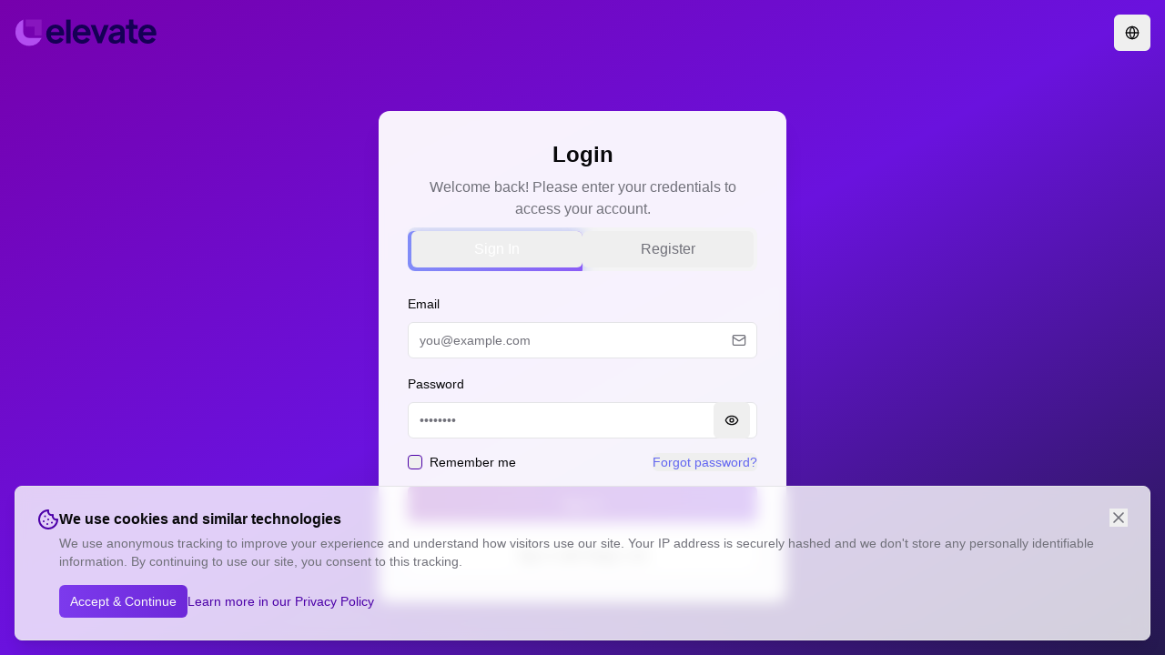

--- FILE ---
content_type: text/html; charset=utf-8
request_url: https://www.elevate.digital/assignment/assignment_7588_169119675333_test-jpg/
body_size: 595
content:
<!DOCTYPE html>
<html lang="en">
  <head>
    <meta charset="UTF-8" />
    <meta name="viewport" content="width=device-width, initial-scale=1.0" />
    <title>Elevate Recruit | Modern Applicant Tracking System</title>
    <meta name="description" content="Simplify your hiring process with Elevate Recruit's comprehensive applicant tracking system. Streamline recruitment for companies, agencies, and job seekers with AI-powered candidate matching and efficient pipeline management." />
    <meta name="author" content="Elevate Training LLC" />
    <meta name="keywords" content="applicant tracking system, ATS, recruitment, hiring, candidate management, job search, recruitment agencies, HR software" />

    <meta property="og:title" content="Elevate Recruit | Modern Applicant Tracking System" />
    <meta property="og:description" content="Simplify your hiring process with Elevate Recruit's comprehensive applicant tracking system. Streamline recruitment for companies, agencies, and job seekers with AI-powered candidate matching." />
    <meta property="og:type" content="website" />
    <meta property="og:image" content="/thumbnail-elevate-1.jpg" />

    <meta name="twitter:card" content="summary_large_image" />
    <meta name="twitter:site" content="@elevate_lat" />
    <meta name="twitter:image" content="/thumbnail-elevate-1.jpg" />
    <link rel="icon" type="image/png" href="/favicon.png" />
    <script type="module" crossorigin src="/assets/index-ChHgz4qG.js"></script>
    <link rel="modulepreload" crossorigin href="/assets/react-DTE74Mn0.js">
    <link rel="modulepreload" crossorigin href="/assets/ui-CuTRK5fj.js">
    <link rel="modulepreload" crossorigin href="/assets/react-router-DtmLOW5H.js">
    <link rel="modulepreload" crossorigin href="/assets/data-BS2_L17N.js">
    <link rel="stylesheet" crossorigin href="/assets/index-6DRlj5Zt.css">
  </head>

  <body>
    <div id="root"></div>
    <!-- IMPORTANT: DO NOT REMOVE THIS SCRIPT TAG OR THIS VERY COMMENT! -->
    <!-- <script src="https://cdn.gpteng.co/gptengineer.js" type="module"></script> -->
  </body>
</html>


--- FILE ---
content_type: image/svg+xml
request_url: https://www.elevate.digital/assets/elevate-logo-color-horizontal-t8aHEXBq.svg
body_size: 1280
content:
<svg id="Capa_1" data-name="Capa 1" xmlns="http://www.w3.org/2000/svg" viewBox="0 0 1843.11 372.47"><defs><style>.cls-1{fill:#150055;}.cls-2{fill:#8816bf;}.cls-3{fill:#b24ef0;}</style></defs><path class="cls-1" d="M611.14,115.59a101.35,101.35,0,0,0-35.7-25.1q-21.21-9.09-48.91-9.09-32.88,0-59.5,15.8a115.29,115.29,0,0,0-42.19,43.49q-15.58,27.69-15.58,63.19,0,34.19,15.14,62.31a114.55,114.55,0,0,0,42.41,44.58q27.27,16.46,63.62,16.44A130.38,130.38,0,0,0,575,319.86a108.23,108.23,0,0,0,35.27-20.56q14.93-13.2,21.42-29.64l-45.88-22.51A62.06,62.06,0,0,1,564.4,269q-13.64,8.44-33.1,8.43t-34.41-9.3a58.3,58.3,0,0,1-22.5-25.75c-3-6.48-4.54-13.84-5.36-21.64H638.19a88.25,88.25,0,0,0,2.16-11.25,97.7,97.7,0,0,0,.87-13,124.3,124.3,0,0,0-7.79-44.37A114.6,114.6,0,0,0,611.14,115.59ZM470.64,177c1-4.83,2-9.66,3.75-13.85q7.13-16.87,20.55-25.75t31.59-8.87q18.18,0,31.59,9.09a50.52,50.52,0,0,1,19.27,24.45A52.39,52.39,0,0,1,580.5,177Z"/><rect class="cls-1" x="667.4" y="17.25" width="57.13" height="304.78"/><path class="cls-1" d="M952.6,115.59a101.48,101.48,0,0,0-35.71-25.1Q895.7,81.4,868,81.4q-32.9,0-59.51,15.8a115.36,115.36,0,0,0-42.19,43.49q-15.59,27.69-15.58,63.19,0,34.19,15.15,62.31a114.48,114.48,0,0,0,42.41,44.58q27.27,16.46,63.62,16.44a130.32,130.32,0,0,0,44.57-7.35,108,108,0,0,0,35.27-20.56q14.94-13.2,21.42-29.64l-45.87-22.51A62.06,62.06,0,0,1,905.86,269q-13.64,8.44-33.11,8.43t-34.41-9.3a58.3,58.3,0,0,1-22.5-25.75c-3-6.48-4.54-13.84-5.36-21.64H979.65a88.25,88.25,0,0,0,2.16-11.25,99.4,99.4,0,0,0,.86-13,124.3,124.3,0,0,0-7.78-44.37A114.6,114.6,0,0,0,952.6,115.59ZM812.1,177c1-4.83,2-9.66,3.74-13.85q7.14-16.87,20.56-25.75T868,128.57q18.18,0,31.59,9.09a50.5,50.5,0,0,1,19.26,24.45A52.05,52.05,0,0,1,922,177Z"/><polygon class="cls-1" points="1156.87 86.59 1101.04 239.41 1045.21 86.59 983.33 86.59 1075.5 322.02 1126.14 322.02 1218.76 86.59 1156.87 86.59"/><path class="cls-1" d="M1376.93,92q-22.07-10.61-51.07-10.61a122.36,122.36,0,0,0-44.13,7.79,110.05,110.05,0,0,0-35.28,21.42,81.72,81.72,0,0,0-21.85,32.24l46.3,22.51A60.29,60.29,0,0,1,1291.68,140a53.55,53.55,0,0,1,31.59-9.74q19.9,0,31.81,10t11.9,25.1V173l-70.54,11.43q-27.27,4.33-45.44,14.72t-27,25.74a67.52,67.52,0,0,0-8.88,34.41q0,20.78,10,35.92t28.35,23.59q18.39,8.43,43.06,8.43A112.54,112.54,0,0,0,1331.7,322a86.31,86.31,0,0,0,28.35-15.58,104.18,104.18,0,0,0,10-9.67V322h53.67V165.36q0-24.68-12.33-43.71T1376.93,92Zm-10,134.37a56.76,56.76,0,0,1-7.58,28.77,55.9,55.9,0,0,1-21.2,21q-13.64,7.78-31.38,7.79-13.85,0-23.15-7.36a23.14,23.14,0,0,1-9.3-19q0-12.54,8.21-20.34t25.11-10.39L1367,216.35Z"/><path class="cls-1" d="M1824.63,152.15a114.42,114.42,0,0,0-22.29-36.56,101.44,101.44,0,0,0-35.7-25.1q-21.21-9.09-48.9-9.09-32.9,0-59.51,15.8a115.39,115.39,0,0,0-42.2,43.49q-15.57,27.69-15.58,63.19,0,34.19,15.15,62.31A114.55,114.55,0,0,0,1658,310.77q27.27,16.46,63.62,16.44a130.28,130.28,0,0,0,44.57-7.35,108.18,108.18,0,0,0,35.28-20.56q14.93-13.2,21.42-29.64L1777,247.15A62.06,62.06,0,0,1,1755.6,269q-13.63,8.44-33.11,8.43t-34.4-9.3a58.3,58.3,0,0,1-22.5-25.75c-3-6.48-4.55-13.84-5.36-21.64h169.16a88.25,88.25,0,0,0,2.16-11.25,97.7,97.7,0,0,0,.87-13A124.3,124.3,0,0,0,1824.63,152.15ZM1661.84,177c1-4.83,2-9.66,3.75-13.85q7.13-16.87,20.55-25.75t31.6-8.87q18.16,0,31.58,9.09a50.44,50.44,0,0,1,19.26,24.45,52.05,52.05,0,0,1,3.11,14.93Z"/><path class="cls-1" d="M1575.31,274.77c-8.64,0-16-1.33-21.94-4.21a27,27,0,0,1-13.3-12.41c-2.66-5.32-4.21-12.19-4.21-20.62V137.13h54.74v-.08h.08V86.52h-36.79a17.88,17.88,0,0,1-18-18V17.25h-57V86.52h-40.7v.08h-.08v50.53h40.78v104c0,26.37,7.31,46.77,21.94,61.39,14.85,14.85,35.46,22.17,62.06,22.17,4.21,0,9.08-.23,14.4-.67s10-.89,13.52-1.55V273.66c-2.44.22-5.09.44-8,.66A43.55,43.55,0,0,1,1575.31,274.77Z"/><path class="cls-2" d="M259.5,17.25H145.71a1.33,1.33,0,0,0-1.33,1.32v86.74a1.34,1.34,0,0,0,1.33,1.33H252.39a7.11,7.11,0,0,1,7.11,7.11V220.42a1.32,1.32,0,0,0,1.33,1.33h86.74a1.32,1.32,0,0,0,1.32-1.33V18.57a1.32,1.32,0,0,0-1.32-1.32Z"/><path class="cls-3" d="M347.52,253.27a1.4,1.4,0,0,1,1.24,2,178.23,178.23,0,0,1-160.15,100c-98.24,0-177.92-79.68-177.92-178.13A178.11,178.11,0,0,1,110,17.38a1.4,1.4,0,0,1,2,1.24v158.9a76,76,0,0,0,76,75.75Z"/></svg>

--- FILE ---
content_type: application/javascript; charset=utf-8
request_url: https://www.elevate.digital/assets/react-router-DtmLOW5H.js
body_size: 7737
content:
import{r as s,R as ye}from"./react-DTE74Mn0.js";/**
 * @remix-run/router v1.23.0
 *
 * Copyright (c) Remix Software Inc.
 *
 * This source code is licensed under the MIT license found in the
 * LICENSE.md file in the root directory of this source tree.
 *
 * @license MIT
 */function T(){return T=Object.assign?Object.assign.bind():function(e){for(var t=1;t<arguments.length;t++){var n=arguments[t];for(var r in n)Object.prototype.hasOwnProperty.call(n,r)&&(e[r]=n[r])}return e},T.apply(this,arguments)}var b;(function(e){e.Pop="POP",e.Push="PUSH",e.Replace="REPLACE"})(b||(b={}));const Y="popstate";function xe(e){e===void 0&&(e={});function t(r,a){let{pathname:l,search:i,hash:u}=r.location;return D("",{pathname:l,search:i,hash:u},a.state&&a.state.usr||null,a.state&&a.state.key||"default")}function n(r,a){return typeof a=="string"?a:j(a)}return Pe(t,n,null,e)}function x(e,t){if(e===!1||e===null||typeof e>"u")throw new Error(t)}function le(e,t){if(!e){typeof console<"u"&&console.warn(t);try{throw new Error(t)}catch{}}}function Ce(){return Math.random().toString(36).substr(2,8)}function Z(e,t){return{usr:e.state,key:e.key,idx:t}}function D(e,t,n,r){return n===void 0&&(n=null),T({pathname:typeof e=="string"?e:e.pathname,search:"",hash:""},typeof t=="string"?O(t):t,{state:n,key:t&&t.key||r||Ce()})}function j(e){let{pathname:t="/",search:n="",hash:r=""}=e;return n&&n!=="?"&&(t+=n.charAt(0)==="?"?n:"?"+n),r&&r!=="#"&&(t+=r.charAt(0)==="#"?r:"#"+r),t}function O(e){let t={};if(e){let n=e.indexOf("#");n>=0&&(t.hash=e.substr(n),e=e.substr(0,n));let r=e.indexOf("?");r>=0&&(t.search=e.substr(r),e=e.substr(0,r)),e&&(t.pathname=e)}return t}function Pe(e,t,n,r){r===void 0&&(r={});let{window:a=document.defaultView,v5Compat:l=!1}=r,i=a.history,u=b.Pop,o=null,h=f();h==null&&(h=0,i.replaceState(T({},i.state,{idx:h}),""));function f(){return(i.state||{idx:null}).idx}function c(){u=b.Pop;let d=f(),C=d==null?null:d-h;h=d,o&&o({action:u,location:m.location,delta:C})}function p(d,C){u=b.Push;let v=D(m.location,d,C);h=f()+1;let y=Z(v,h),P=m.createHref(v);try{i.pushState(y,"",P)}catch(S){if(S instanceof DOMException&&S.name==="DataCloneError")throw S;a.location.assign(P)}l&&o&&o({action:u,location:m.location,delta:1})}function E(d,C){u=b.Replace;let v=D(m.location,d,C);h=f();let y=Z(v,h),P=m.createHref(v);i.replaceState(y,"",P),l&&o&&o({action:u,location:m.location,delta:0})}function g(d){let C=a.location.origin!=="null"?a.location.origin:a.location.href,v=typeof d=="string"?d:j(d);return v=v.replace(/ $/,"%20"),x(C,"No window.location.(origin|href) available to create URL for href: "+v),new URL(v,C)}let m={get action(){return u},get location(){return e(a,i)},listen(d){if(o)throw new Error("A history only accepts one active listener");return a.addEventListener(Y,c),o=d,()=>{a.removeEventListener(Y,c),o=null}},createHref(d){return t(a,d)},createURL:g,encodeLocation(d){let C=g(d);return{pathname:C.pathname,search:C.search,hash:C.hash}},push:p,replace:E,go(d){return i.go(d)}};return m}var ee;(function(e){e.data="data",e.deferred="deferred",e.redirect="redirect",e.error="error"})(ee||(ee={}));function Ee(e,t,n){return n===void 0&&(n="/"),we(e,t,n)}function we(e,t,n,r){let a=typeof t=="string"?O(t):t,l=N(a.pathname||"/",n);if(l==null)return null;let i=ie(e);Re(i);let u=null;for(let o=0;u==null&&o<i.length;++o){let h=We(l);u=Ie(i[o],h)}return u}function ie(e,t,n,r){t===void 0&&(t=[]),n===void 0&&(n=[]),r===void 0&&(r="");let a=(l,i,u)=>{let o={relativePath:u===void 0?l.path||"":u,caseSensitive:l.caseSensitive===!0,childrenIndex:i,route:l};o.relativePath.startsWith("/")&&(x(o.relativePath.startsWith(r),'Absolute route path "'+o.relativePath+'" nested under path '+('"'+r+'" is not valid. An absolute child route path ')+"must start with the combined path of all its parent routes."),o.relativePath=o.relativePath.slice(r.length));let h=L([r,o.relativePath]),f=n.concat(o);l.children&&l.children.length>0&&(x(l.index!==!0,"Index routes must not have child routes. Please remove "+('all child routes from route path "'+h+'".')),ie(l.children,t,f,h)),!(l.path==null&&!l.index)&&t.push({path:h,score:Be(h,l.index),routesMeta:f})};return e.forEach((l,i)=>{var u;if(l.path===""||!((u=l.path)!=null&&u.includes("?")))a(l,i);else for(let o of oe(l.path))a(l,i,o)}),t}function oe(e){let t=e.split("/");if(t.length===0)return[];let[n,...r]=t,a=n.endsWith("?"),l=n.replace(/\?$/,"");if(r.length===0)return a?[l,""]:[l];let i=oe(r.join("/")),u=[];return u.push(...i.map(o=>o===""?l:[l,o].join("/"))),a&&u.push(...i),u.map(o=>e.startsWith("/")&&o===""?"/":o)}function Re(e){e.sort((t,n)=>t.score!==n.score?n.score-t.score:Te(t.routesMeta.map(r=>r.childrenIndex),n.routesMeta.map(r=>r.childrenIndex)))}const Se=/^:[\w-]+$/,be=3,Le=2,Ue=1,Ne=10,Oe=-2,te=e=>e==="*";function Be(e,t){let n=e.split("/"),r=n.length;return n.some(te)&&(r+=Oe),t&&(r+=Le),n.filter(a=>!te(a)).reduce((a,l)=>a+(Se.test(l)?be:l===""?Ue:Ne),r)}function Te(e,t){return e.length===t.length&&e.slice(0,-1).every((r,a)=>r===t[a])?e[e.length-1]-t[t.length-1]:0}function Ie(e,t,n){let{routesMeta:r}=e,a={},l="/",i=[];for(let u=0;u<r.length;++u){let o=r[u],h=u===r.length-1,f=l==="/"?t:t.slice(l.length)||"/",c=J({path:o.relativePath,caseSensitive:o.caseSensitive,end:h},f),p=o.route;if(!c)return null;Object.assign(a,c.params),i.push({params:a,pathname:L([l,c.pathname]),pathnameBase:Fe(L([l,c.pathnameBase])),route:p}),c.pathnameBase!=="/"&&(l=L([l,c.pathnameBase]))}return i}function J(e,t){typeof e=="string"&&(e={path:e,caseSensitive:!1,end:!0});let[n,r]=je(e.path,e.caseSensitive,e.end),a=t.match(n);if(!a)return null;let l=a[0],i=l.replace(/(.)\/+$/,"$1"),u=a.slice(1);return{params:r.reduce((h,f,c)=>{let{paramName:p,isOptional:E}=f;if(p==="*"){let m=u[c]||"";i=l.slice(0,l.length-m.length).replace(/(.)\/+$/,"$1")}const g=u[c];return E&&!g?h[p]=void 0:h[p]=(g||"").replace(/%2F/g,"/"),h},{}),pathname:l,pathnameBase:i,pattern:e}}function je(e,t,n){t===void 0&&(t=!1),n===void 0&&(n=!0),le(e==="*"||!e.endsWith("*")||e.endsWith("/*"),'Route path "'+e+'" will be treated as if it were '+('"'+e.replace(/\*$/,"/*")+'" because the `*` character must ')+"always follow a `/` in the pattern. To get rid of this warning, "+('please change the route path to "'+e.replace(/\*$/,"/*")+'".'));let r=[],a="^"+e.replace(/\/*\*?$/,"").replace(/^\/*/,"/").replace(/[\\.*+^${}|()[\]]/g,"\\$&").replace(/\/:([\w-]+)(\?)?/g,(i,u,o)=>(r.push({paramName:u,isOptional:o!=null}),o?"/?([^\\/]+)?":"/([^\\/]+)"));return e.endsWith("*")?(r.push({paramName:"*"}),a+=e==="*"||e==="/*"?"(.*)$":"(?:\\/(.+)|\\/*)$"):n?a+="\\/*$":e!==""&&e!=="/"&&(a+="(?:(?=\\/|$))"),[new RegExp(a,t?void 0:"i"),r]}function We(e){try{return e.split("/").map(t=>decodeURIComponent(t).replace(/\//g,"%2F")).join("/")}catch(t){return le(!1,'The URL path "'+e+'" could not be decoded because it is is a malformed URL segment. This is probably due to a bad percent '+("encoding ("+t+").")),e}}function N(e,t){if(t==="/")return e;if(!e.toLowerCase().startsWith(t.toLowerCase()))return null;let n=t.endsWith("/")?t.length-1:t.length,r=e.charAt(n);return r&&r!=="/"?null:e.slice(n)||"/"}function ke(e,t){t===void 0&&(t="/");let{pathname:n,search:r="",hash:a=""}=typeof e=="string"?O(e):e;return{pathname:n?n.startsWith("/")?n:$e(n,t):t,search:Me(r),hash:Ae(a)}}function $e(e,t){let n=t.replace(/\/+$/,"").split("/");return e.split("/").forEach(a=>{a===".."?n.length>1&&n.pop():a!=="."&&n.push(a)}),n.length>1?n.join("/"):"/"}function V(e,t,n,r){return"Cannot include a '"+e+"' character in a manually specified "+("`to."+t+"` field ["+JSON.stringify(r)+"].  Please separate it out to the ")+("`to."+n+"` field. Alternatively you may provide the full path as ")+'a string in <Link to="..."> and the router will parse it for you.'}function _e(e){return e.filter((t,n)=>n===0||t.route.path&&t.route.path.length>0)}function G(e,t){let n=_e(e);return t?n.map((r,a)=>a===n.length-1?r.pathname:r.pathnameBase):n.map(r=>r.pathnameBase)}function X(e,t,n,r){r===void 0&&(r=!1);let a;typeof e=="string"?a=O(e):(a=T({},e),x(!a.pathname||!a.pathname.includes("?"),V("?","pathname","search",a)),x(!a.pathname||!a.pathname.includes("#"),V("#","pathname","hash",a)),x(!a.search||!a.search.includes("#"),V("#","search","hash",a)));let l=e===""||a.pathname==="",i=l?"/":a.pathname,u;if(i==null)u=n;else{let c=t.length-1;if(!r&&i.startsWith("..")){let p=i.split("/");for(;p[0]==="..";)p.shift(),c-=1;a.pathname=p.join("/")}u=c>=0?t[c]:"/"}let o=ke(a,u),h=i&&i!=="/"&&i.endsWith("/"),f=(l||i===".")&&n.endsWith("/");return!o.pathname.endsWith("/")&&(h||f)&&(o.pathname+="/"),o}const L=e=>e.join("/").replace(/\/\/+/g,"/"),Fe=e=>e.replace(/\/+$/,"").replace(/^\/*/,"/"),Me=e=>!e||e==="?"?"":e.startsWith("?")?e:"?"+e,Ae=e=>!e||e==="#"?"":e.startsWith("#")?e:"#"+e;function Ve(e){return e!=null&&typeof e.status=="number"&&typeof e.statusText=="string"&&typeof e.internal=="boolean"&&"data"in e}const se=["post","put","patch","delete"];new Set(se);const De=["get",...se];new Set(De);/**
 * React Router v6.30.1
 *
 * Copyright (c) Remix Software Inc.
 *
 * This source code is licensed under the MIT license found in the
 * LICENSE.md file in the root directory of this source tree.
 *
 * @license MIT
 */function I(){return I=Object.assign?Object.assign.bind():function(e){for(var t=1;t<arguments.length;t++){var n=arguments[t];for(var r in n)Object.prototype.hasOwnProperty.call(n,r)&&(e[r]=n[r])}return e},I.apply(this,arguments)}const k=s.createContext(null),ue=s.createContext(null),w=s.createContext(null),$=s.createContext(null),R=s.createContext({outlet:null,matches:[],isDataRoute:!1}),ce=s.createContext(null);function Je(e,t){let{relative:n}=t===void 0?{}:t;B()||x(!1);let{basename:r,navigator:a}=s.useContext(w),{hash:l,pathname:i,search:u}=_(e,{relative:n}),o=i;return r!=="/"&&(o=i==="/"?r:L([r,i])),a.createHref({pathname:o,search:u,hash:l})}function B(){return s.useContext($)!=null}function U(){return B()||x(!1),s.useContext($).location}function he(e){s.useContext(w).static||s.useLayoutEffect(e)}function H(){let{isDataRoute:e}=s.useContext(R);return e?rt():ze()}function ze(){B()||x(!1);let e=s.useContext(k),{basename:t,future:n,navigator:r}=s.useContext(w),{matches:a}=s.useContext(R),{pathname:l}=U(),i=JSON.stringify(G(a,n.v7_relativeSplatPath)),u=s.useRef(!1);return he(()=>{u.current=!0}),s.useCallback(function(h,f){if(f===void 0&&(f={}),!u.current)return;if(typeof h=="number"){r.go(h);return}let c=X(h,JSON.parse(i),l,f.relative==="path");e==null&&t!=="/"&&(c.pathname=c.pathname==="/"?t:L([t,c.pathname])),(f.replace?r.replace:r.push)(c,f.state,f)},[t,r,i,l,e])}function wt(){let{matches:e}=s.useContext(R),t=e[e.length-1];return t?t.params:{}}function _(e,t){let{relative:n}=t===void 0?{}:t,{future:r}=s.useContext(w),{matches:a}=s.useContext(R),{pathname:l}=U(),i=JSON.stringify(G(a,r.v7_relativeSplatPath));return s.useMemo(()=>X(e,JSON.parse(i),l,n==="path"),[e,i,l,n])}function Ke(e,t){return qe(e,t)}function qe(e,t,n,r){B()||x(!1);let{navigator:a}=s.useContext(w),{matches:l}=s.useContext(R),i=l[l.length-1],u=i?i.params:{};i&&i.pathname;let o=i?i.pathnameBase:"/";i&&i.route;let h=U(),f;if(t){var c;let d=typeof t=="string"?O(t):t;o==="/"||(c=d.pathname)!=null&&c.startsWith(o)||x(!1),f=d}else f=h;let p=f.pathname||"/",E=p;if(o!=="/"){let d=o.replace(/^\//,"").split("/");E="/"+p.replace(/^\//,"").split("/").slice(d.length).join("/")}let g=Ee(e,{pathname:E}),m=Ye(g&&g.map(d=>Object.assign({},d,{params:Object.assign({},u,d.params),pathname:L([o,a.encodeLocation?a.encodeLocation(d.pathname).pathname:d.pathname]),pathnameBase:d.pathnameBase==="/"?o:L([o,a.encodeLocation?a.encodeLocation(d.pathnameBase).pathname:d.pathnameBase])})),l,n,r);return t&&m?s.createElement($.Provider,{value:{location:I({pathname:"/",search:"",hash:"",state:null,key:"default"},f),navigationType:b.Pop}},m):m}function Ge(){let e=nt(),t=Ve(e)?e.status+" "+e.statusText:e instanceof Error?e.message:JSON.stringify(e),n=e instanceof Error?e.stack:null,a={padding:"0.5rem",backgroundColor:"rgba(200,200,200, 0.5)"};return s.createElement(s.Fragment,null,s.createElement("h2",null,"Unexpected Application Error!"),s.createElement("h3",{style:{fontStyle:"italic"}},t),n?s.createElement("pre",{style:a},n):null,null)}const Xe=s.createElement(Ge,null);class He extends s.Component{constructor(t){super(t),this.state={location:t.location,revalidation:t.revalidation,error:t.error}}static getDerivedStateFromError(t){return{error:t}}static getDerivedStateFromProps(t,n){return n.location!==t.location||n.revalidation!=="idle"&&t.revalidation==="idle"?{error:t.error,location:t.location,revalidation:t.revalidation}:{error:t.error!==void 0?t.error:n.error,location:n.location,revalidation:t.revalidation||n.revalidation}}componentDidCatch(t,n){console.error("React Router caught the following error during render",t,n)}render(){return this.state.error!==void 0?s.createElement(R.Provider,{value:this.props.routeContext},s.createElement(ce.Provider,{value:this.state.error,children:this.props.component})):this.props.children}}function Qe(e){let{routeContext:t,match:n,children:r}=e,a=s.useContext(k);return a&&a.static&&a.staticContext&&(n.route.errorElement||n.route.ErrorBoundary)&&(a.staticContext._deepestRenderedBoundaryId=n.route.id),s.createElement(R.Provider,{value:t},r)}function Ye(e,t,n,r){var a;if(t===void 0&&(t=[]),n===void 0&&(n=null),r===void 0&&(r=null),e==null){var l;if(!n)return null;if(n.errors)e=n.matches;else if((l=r)!=null&&l.v7_partialHydration&&t.length===0&&!n.initialized&&n.matches.length>0)e=n.matches;else return null}let i=e,u=(a=n)==null?void 0:a.errors;if(u!=null){let f=i.findIndex(c=>c.route.id&&(u==null?void 0:u[c.route.id])!==void 0);f>=0||x(!1),i=i.slice(0,Math.min(i.length,f+1))}let o=!1,h=-1;if(n&&r&&r.v7_partialHydration)for(let f=0;f<i.length;f++){let c=i[f];if((c.route.HydrateFallback||c.route.hydrateFallbackElement)&&(h=f),c.route.id){let{loaderData:p,errors:E}=n,g=c.route.loader&&p[c.route.id]===void 0&&(!E||E[c.route.id]===void 0);if(c.route.lazy||g){o=!0,h>=0?i=i.slice(0,h+1):i=[i[0]];break}}}return i.reduceRight((f,c,p)=>{let E,g=!1,m=null,d=null;n&&(E=u&&c.route.id?u[c.route.id]:void 0,m=c.route.errorElement||Xe,o&&(h<0&&p===0?(at("route-fallback"),g=!0,d=null):h===p&&(g=!0,d=c.route.hydrateFallbackElement||null)));let C=t.concat(i.slice(0,p+1)),v=()=>{let y;return E?y=m:g?y=d:c.route.Component?y=s.createElement(c.route.Component,null):c.route.element?y=c.route.element:y=f,s.createElement(Qe,{match:c,routeContext:{outlet:f,matches:C,isDataRoute:n!=null},children:y})};return n&&(c.route.ErrorBoundary||c.route.errorElement||p===0)?s.createElement(He,{location:n.location,revalidation:n.revalidation,component:m,error:E,children:v(),routeContext:{outlet:null,matches:C,isDataRoute:!0}}):v()},null)}var fe=function(e){return e.UseBlocker="useBlocker",e.UseRevalidator="useRevalidator",e.UseNavigateStable="useNavigate",e}(fe||{}),de=function(e){return e.UseBlocker="useBlocker",e.UseLoaderData="useLoaderData",e.UseActionData="useActionData",e.UseRouteError="useRouteError",e.UseNavigation="useNavigation",e.UseRouteLoaderData="useRouteLoaderData",e.UseMatches="useMatches",e.UseRevalidator="useRevalidator",e.UseNavigateStable="useNavigate",e.UseRouteId="useRouteId",e}(de||{});function Ze(e){let t=s.useContext(k);return t||x(!1),t}function et(e){let t=s.useContext(ue);return t||x(!1),t}function tt(e){let t=s.useContext(R);return t||x(!1),t}function pe(e){let t=tt(),n=t.matches[t.matches.length-1];return n.route.id||x(!1),n.route.id}function nt(){var e;let t=s.useContext(ce),n=et(),r=pe();return t!==void 0?t:(e=n.errors)==null?void 0:e[r]}function rt(){let{router:e}=Ze(fe.UseNavigateStable),t=pe(de.UseNavigateStable),n=s.useRef(!1);return he(()=>{n.current=!0}),s.useCallback(function(a,l){l===void 0&&(l={}),n.current&&(typeof a=="number"?e.navigate(a):e.navigate(a,I({fromRouteId:t},l)))},[e,t])}const ne={};function at(e,t,n){ne[e]||(ne[e]=!0)}function lt(e,t){e==null||e.v7_startTransition,e==null||e.v7_relativeSplatPath}function Rt(e){let{to:t,replace:n,state:r,relative:a}=e;B()||x(!1);let{future:l,static:i}=s.useContext(w),{matches:u}=s.useContext(R),{pathname:o}=U(),h=H(),f=X(t,G(u,l.v7_relativeSplatPath),o,a==="path"),c=JSON.stringify(f);return s.useEffect(()=>h(JSON.parse(c),{replace:n,state:r,relative:a}),[h,c,a,n,r]),null}function it(e){x(!1)}function ot(e){let{basename:t="/",children:n=null,location:r,navigationType:a=b.Pop,navigator:l,static:i=!1,future:u}=e;B()&&x(!1);let o=t.replace(/^\/*/,"/"),h=s.useMemo(()=>({basename:o,navigator:l,static:i,future:I({v7_relativeSplatPath:!1},u)}),[o,u,l,i]);typeof r=="string"&&(r=O(r));let{pathname:f="/",search:c="",hash:p="",state:E=null,key:g="default"}=r,m=s.useMemo(()=>{let d=N(f,o);return d==null?null:{location:{pathname:d,search:c,hash:p,state:E,key:g},navigationType:a}},[o,f,c,p,E,g,a]);return m==null?null:s.createElement(w.Provider,{value:h},s.createElement($.Provider,{children:n,value:m}))}function St(e){let{children:t,location:n}=e;return Ke(z(t),n)}new Promise(()=>{});function z(e,t){t===void 0&&(t=[]);let n=[];return s.Children.forEach(e,(r,a)=>{if(!s.isValidElement(r))return;let l=[...t,a];if(r.type===s.Fragment){n.push.apply(n,z(r.props.children,l));return}r.type!==it&&x(!1),!r.props.index||!r.props.children||x(!1);let i={id:r.props.id||l.join("-"),caseSensitive:r.props.caseSensitive,element:r.props.element,Component:r.props.Component,index:r.props.index,path:r.props.path,loader:r.props.loader,action:r.props.action,errorElement:r.props.errorElement,ErrorBoundary:r.props.ErrorBoundary,hasErrorBoundary:r.props.ErrorBoundary!=null||r.props.errorElement!=null,shouldRevalidate:r.props.shouldRevalidate,handle:r.props.handle,lazy:r.props.lazy};r.props.children&&(i.children=z(r.props.children,l)),n.push(i)}),n}/**
 * React Router DOM v6.30.1
 *
 * Copyright (c) Remix Software Inc.
 *
 * This source code is licensed under the MIT license found in the
 * LICENSE.md file in the root directory of this source tree.
 *
 * @license MIT
 */function W(){return W=Object.assign?Object.assign.bind():function(e){for(var t=1;t<arguments.length;t++){var n=arguments[t];for(var r in n)Object.prototype.hasOwnProperty.call(n,r)&&(e[r]=n[r])}return e},W.apply(this,arguments)}function me(e,t){if(e==null)return{};var n={},r=Object.keys(e),a,l;for(l=0;l<r.length;l++)a=r[l],!(t.indexOf(a)>=0)&&(n[a]=e[a]);return n}function st(e){return!!(e.metaKey||e.altKey||e.ctrlKey||e.shiftKey)}function ut(e,t){return e.button===0&&(!t||t==="_self")&&!st(e)}function K(e){return e===void 0&&(e=""),new URLSearchParams(typeof e=="string"||Array.isArray(e)||e instanceof URLSearchParams?e:Object.keys(e).reduce((t,n)=>{let r=e[n];return t.concat(Array.isArray(r)?r.map(a=>[n,a]):[[n,r]])},[]))}function ct(e,t){let n=K(e);return t&&t.forEach((r,a)=>{n.has(a)||t.getAll(a).forEach(l=>{n.append(a,l)})}),n}const ht=["onClick","relative","reloadDocument","replace","state","target","to","preventScrollReset","viewTransition"],ft=["aria-current","caseSensitive","className","end","style","to","viewTransition","children"],dt="6";try{window.__reactRouterVersion=dt}catch{}const pt=s.createContext({isTransitioning:!1}),mt="startTransition",re=ye[mt];function bt(e){let{basename:t,children:n,future:r,window:a}=e,l=s.useRef();l.current==null&&(l.current=xe({window:a,v5Compat:!0}));let i=l.current,[u,o]=s.useState({action:i.action,location:i.location}),{v7_startTransition:h}=r||{},f=s.useCallback(c=>{h&&re?re(()=>o(c)):o(c)},[o,h]);return s.useLayoutEffect(()=>i.listen(f),[i,f]),s.useEffect(()=>lt(r),[r]),s.createElement(ot,{basename:t,children:n,location:u.location,navigationType:u.action,navigator:i,future:r})}const vt=typeof window<"u"&&typeof window.document<"u"&&typeof window.document.createElement<"u",gt=/^(?:[a-z][a-z0-9+.-]*:|\/\/)/i,yt=s.forwardRef(function(t,n){let{onClick:r,relative:a,reloadDocument:l,replace:i,state:u,target:o,to:h,preventScrollReset:f,viewTransition:c}=t,p=me(t,ht),{basename:E}=s.useContext(w),g,m=!1;if(typeof h=="string"&&gt.test(h)&&(g=h,vt))try{let y=new URL(window.location.href),P=h.startsWith("//")?new URL(y.protocol+h):new URL(h),S=N(P.pathname,E);P.origin===y.origin&&S!=null?h=S+P.search+P.hash:m=!0}catch{}let d=Je(h,{relative:a}),C=Ct(h,{replace:i,state:u,target:o,preventScrollReset:f,relative:a,viewTransition:c});function v(y){r&&r(y),y.defaultPrevented||C(y)}return s.createElement("a",W({},p,{href:g||d,onClick:m||l?r:v,ref:n,target:o}))}),Lt=s.forwardRef(function(t,n){let{"aria-current":r="page",caseSensitive:a=!1,className:l="",end:i=!1,style:u,to:o,viewTransition:h,children:f}=t,c=me(t,ft),p=_(o,{relative:c.relative}),E=U(),g=s.useContext(ue),{navigator:m,basename:d}=s.useContext(w),C=g!=null&&Pt(p)&&h===!0,v=m.encodeLocation?m.encodeLocation(p).pathname:p.pathname,y=E.pathname,P=g&&g.navigation&&g.navigation.location?g.navigation.location.pathname:null;a||(y=y.toLowerCase(),P=P?P.toLowerCase():null,v=v.toLowerCase()),P&&d&&(P=N(P,d)||P);const S=v!=="/"&&v.endsWith("/")?v.length-1:v.length;let F=y===v||!i&&y.startsWith(v)&&y.charAt(S)==="/",Q=P!=null&&(P===v||!i&&P.startsWith(v)&&P.charAt(v.length)==="/"),M={isActive:F,isPending:Q,isTransitioning:C},ve=F?r:void 0,A;typeof l=="function"?A=l(M):A=[l,F?"active":null,Q?"pending":null,C?"transitioning":null].filter(Boolean).join(" ");let ge=typeof u=="function"?u(M):u;return s.createElement(yt,W({},c,{"aria-current":ve,className:A,ref:n,style:ge,to:o,viewTransition:h}),typeof f=="function"?f(M):f)});var q;(function(e){e.UseScrollRestoration="useScrollRestoration",e.UseSubmit="useSubmit",e.UseSubmitFetcher="useSubmitFetcher",e.UseFetcher="useFetcher",e.useViewTransitionState="useViewTransitionState"})(q||(q={}));var ae;(function(e){e.UseFetcher="useFetcher",e.UseFetchers="useFetchers",e.UseScrollRestoration="useScrollRestoration"})(ae||(ae={}));function xt(e){let t=s.useContext(k);return t||x(!1),t}function Ct(e,t){let{target:n,replace:r,state:a,preventScrollReset:l,relative:i,viewTransition:u}=t===void 0?{}:t,o=H(),h=U(),f=_(e,{relative:i});return s.useCallback(c=>{if(ut(c,n)){c.preventDefault();let p=r!==void 0?r:j(h)===j(f);o(e,{replace:p,state:a,preventScrollReset:l,relative:i,viewTransition:u})}},[h,o,f,r,a,n,e,l,i,u])}function Ut(e){let t=s.useRef(K(e)),n=s.useRef(!1),r=U(),a=s.useMemo(()=>ct(r.search,n.current?null:t.current),[r.search]),l=H(),i=s.useCallback((u,o)=>{const h=K(typeof u=="function"?u(a):u);n.current=!0,l("?"+h,o)},[l,a]);return[a,i]}function Pt(e,t){t===void 0&&(t={});let n=s.useContext(pt);n==null&&x(!1);let{basename:r}=xt(q.useViewTransitionState),a=_(e,{relative:t.relative});if(!n.isTransitioning)return!1;let l=N(n.currentLocation.pathname,r)||n.currentLocation.pathname,i=N(n.nextLocation.pathname,r)||n.nextLocation.pathname;return J(a.pathname,i)!=null||J(a.pathname,l)!=null}export{bt as B,yt as L,Rt as N,St as R,U as a,Ut as b,wt as c,Lt as d,it as e,H as u};
//# sourceMappingURL=react-router-DtmLOW5H.js.map


--- FILE ---
content_type: application/javascript; charset=utf-8
request_url: https://www.elevate.digital/assets/data-BS2_L17N.js
body_size: 39660
content:
var As=r=>{throw TypeError(r)};var zt=(r,e,t)=>e.has(r)||As("Cannot "+t);var c=(r,e,t)=>(zt(r,e,"read from private field"),t?t.call(r):e.get(r)),w=(r,e,t)=>e.has(r)?As("Cannot add the same private member more than once"):e instanceof WeakSet?e.add(r):e.set(r,t),m=(r,e,t,s)=>(zt(r,e,"write to private field"),s?s.call(r,t):e.set(r,t),t),E=(r,e,t)=>(zt(r,e,"access private method"),t);var Ct=(r,e,t,s)=>({set _(i){m(r,e,i,t)},get _(){return c(r,e,s)}});import{r as F,g as Zr,d as V}from"./react-DTE74Mn0.js";import{j as ei}from"./ui-CuTRK5fj.js";var lt=class{constructor(){this.listeners=new Set,this.subscribe=this.subscribe.bind(this)}subscribe(r){return this.listeners.add(r),this.onSubscribe(),()=>{this.listeners.delete(r),this.onUnsubscribe()}}hasListeners(){return this.listeners.size>0}onSubscribe(){}onUnsubscribe(){}},qe=typeof window>"u"||"Deno"in globalThis;function K(){}function ti(r,e){return typeof r=="function"?r(e):r}function ts(r){return typeof r=="number"&&r>=0&&r!==1/0}function gr(r,e){return Math.max(r+(e||0)-Date.now(),0)}function Oe(r,e){return typeof r=="function"?r(e):r}function te(r,e){return typeof r=="function"?r(e):r}function $s(r,e){const{type:t="all",exact:s,fetchStatus:i,predicate:n,queryKey:a,stale:o}=r;if(a){if(s){if(e.queryHash!==ks(a,e.options))return!1}else if(!mt(e.queryKey,a))return!1}if(t!=="all"){const l=e.isActive();if(t==="active"&&!l||t==="inactive"&&l)return!1}return!(typeof o=="boolean"&&e.isStale()!==o||i&&i!==e.state.fetchStatus||n&&!n(e))}function xs(r,e){const{exact:t,status:s,predicate:i,mutationKey:n}=r;if(n){if(!e.options.mutationKey)return!1;if(t){if(Be(e.options.mutationKey)!==Be(n))return!1}else if(!mt(e.options.mutationKey,n))return!1}return!(s&&e.state.status!==s||i&&!i(e))}function ks(r,e){return((e==null?void 0:e.queryKeyHashFn)||Be)(r)}function Be(r){return JSON.stringify(r,(e,t)=>ss(t)?Object.keys(t).sort().reduce((s,i)=>(s[i]=t[i],s),{}):t)}function mt(r,e){return r===e?!0:typeof r!=typeof e?!1:r&&e&&typeof r=="object"&&typeof e=="object"?Object.keys(e).every(t=>mt(r[t],e[t])):!1}function yr(r,e){if(r===e)return r;const t=Is(r)&&Is(e);if(t||ss(r)&&ss(e)){const s=t?r:Object.keys(r),i=s.length,n=t?e:Object.keys(e),a=n.length,o=t?[]:{},l=new Set(s);let h=0;for(let u=0;u<a;u++){const d=t?u:n[u];(!t&&l.has(d)||t)&&r[d]===void 0&&e[d]===void 0?(o[d]=void 0,h++):(o[d]=yr(r[d],e[d]),o[d]===r[d]&&r[d]!==void 0&&h++)}return i===a&&h===i?r:o}return e}function Dt(r,e){if(!e||Object.keys(r).length!==Object.keys(e).length)return!1;for(const t in r)if(r[t]!==e[t])return!1;return!0}function Is(r){return Array.isArray(r)&&r.length===Object.keys(r).length}function ss(r){if(!Us(r))return!1;const e=r.constructor;if(e===void 0)return!0;const t=e.prototype;return!(!Us(t)||!t.hasOwnProperty("isPrototypeOf")||Object.getPrototypeOf(r)!==Object.prototype)}function Us(r){return Object.prototype.toString.call(r)==="[object Object]"}function si(r){return new Promise(e=>{setTimeout(e,r)})}function rs(r,e,t){return typeof t.structuralSharing=="function"?t.structuralSharing(r,e):t.structuralSharing!==!1?yr(r,e):e}function ri(r,e,t=0){const s=[...r,e];return t&&s.length>t?s.slice(1):s}function ii(r,e,t=0){const s=[e,...r];return t&&s.length>t?s.slice(0,-1):s}var Ss=Symbol();function vr(r,e){return!r.queryFn&&(e!=null&&e.initialPromise)?()=>e.initialPromise:!r.queryFn||r.queryFn===Ss?()=>Promise.reject(new Error(`Missing queryFn: '${r.queryHash}'`)):r.queryFn}function mr(r,e){return typeof r=="function"?r(...e):!!r}var Ae,ge,Je,nr,ni=(nr=class extends lt{constructor(){super();w(this,Ae);w(this,ge);w(this,Je);m(this,Je,e=>{if(!qe&&window.addEventListener){const t=()=>e();return window.addEventListener("visibilitychange",t,!1),()=>{window.removeEventListener("visibilitychange",t)}}})}onSubscribe(){c(this,ge)||this.setEventListener(c(this,Je))}onUnsubscribe(){var e;this.hasListeners()||((e=c(this,ge))==null||e.call(this),m(this,ge,void 0))}setEventListener(e){var t;m(this,Je,e),(t=c(this,ge))==null||t.call(this),m(this,ge,e(s=>{typeof s=="boolean"?this.setFocused(s):this.onFocus()}))}setFocused(e){c(this,Ae)!==e&&(m(this,Ae,e),this.onFocus())}onFocus(){const e=this.isFocused();this.listeners.forEach(t=>{t(e)})}isFocused(){var e;return typeof c(this,Ae)=="boolean"?c(this,Ae):((e=globalThis.document)==null?void 0:e.visibilityState)!=="hidden"}},Ae=new WeakMap,ge=new WeakMap,Je=new WeakMap,nr),Es=new ni,Ve,ye,Xe,ar,ai=(ar=class extends lt{constructor(){super();w(this,Ve,!0);w(this,ye);w(this,Xe);m(this,Xe,e=>{if(!qe&&window.addEventListener){const t=()=>e(!0),s=()=>e(!1);return window.addEventListener("online",t,!1),window.addEventListener("offline",s,!1),()=>{window.removeEventListener("online",t),window.removeEventListener("offline",s)}}})}onSubscribe(){c(this,ye)||this.setEventListener(c(this,Xe))}onUnsubscribe(){var e;this.hasListeners()||((e=c(this,ye))==null||e.call(this),m(this,ye,void 0))}setEventListener(e){var t;m(this,Xe,e),(t=c(this,ye))==null||t.call(this),m(this,ye,e(this.setOnline.bind(this)))}setOnline(e){c(this,Ve)!==e&&(m(this,Ve,e),this.listeners.forEach(s=>{s(e)}))}isOnline(){return c(this,Ve)}},Ve=new WeakMap,ye=new WeakMap,Xe=new WeakMap,ar),Lt=new ai;function is(){let r,e;const t=new Promise((i,n)=>{r=i,e=n});t.status="pending",t.catch(()=>{});function s(i){Object.assign(t,i),delete t.resolve,delete t.reject}return t.resolve=i=>{s({status:"fulfilled",value:i}),r(i)},t.reject=i=>{s({status:"rejected",reason:i}),e(i)},t}function oi(r){return Math.min(1e3*2**r,3e4)}function _r(r){return(r??"online")==="online"?Lt.isOnline():!0}var wr=class extends Error{constructor(r){super("CancelledError"),this.revert=r==null?void 0:r.revert,this.silent=r==null?void 0:r.silent}};function Gt(r){return r instanceof wr}function br(r){let e=!1,t=0,s=!1,i;const n=is(),a=y=>{var g;s||(f(new wr(y)),(g=r.abort)==null||g.call(r))},o=()=>{e=!0},l=()=>{e=!1},h=()=>Es.isFocused()&&(r.networkMode==="always"||Lt.isOnline())&&r.canRun(),u=()=>_r(r.networkMode)&&r.canRun(),d=y=>{var g;s||(s=!0,(g=r.onSuccess)==null||g.call(r,y),i==null||i(),n.resolve(y))},f=y=>{var g;s||(s=!0,(g=r.onError)==null||g.call(r,y),i==null||i(),n.reject(y))},p=()=>new Promise(y=>{var g;i=b=>{(s||h())&&y(b)},(g=r.onPause)==null||g.call(r)}).then(()=>{var y;i=void 0,s||(y=r.onContinue)==null||y.call(r)}),_=()=>{if(s)return;let y;const g=t===0?r.initialPromise:void 0;try{y=g??r.fn()}catch(b){y=Promise.reject(b)}Promise.resolve(y).then(d).catch(b=>{var P;if(s)return;const C=r.retry??(qe?0:3),v=r.retryDelay??oi,k=typeof v=="function"?v(t,b):v,j=C===!0||typeof C=="number"&&t<C||typeof C=="function"&&C(t,b);if(e||!j){f(b);return}t++,(P=r.onFail)==null||P.call(r,t,b),si(k).then(()=>h()?void 0:p()).then(()=>{e?f(b):_()})})};return{promise:n,cancel:a,continue:()=>(i==null||i(),n),cancelRetry:o,continueRetry:l,canStart:u,start:()=>(u()?_():p().then(_),n)}}var li=r=>setTimeout(r,0);function ci(){let r=[],e=0,t=o=>{o()},s=o=>{o()},i=li;const n=o=>{e?r.push(o):i(()=>{t(o)})},a=()=>{const o=r;r=[],o.length&&i(()=>{s(()=>{o.forEach(l=>{t(l)})})})};return{batch:o=>{let l;e++;try{l=o()}finally{e--,e||a()}return l},batchCalls:o=>(...l)=>{n(()=>{o(...l)})},schedule:n,setNotifyFunction:o=>{t=o},setBatchNotifyFunction:o=>{s=o},setScheduler:o=>{i=o}}}var D=ci(),$e,or,kr=(or=class{constructor(){w(this,$e)}destroy(){this.clearGcTimeout()}scheduleGc(){this.clearGcTimeout(),ts(this.gcTime)&&m(this,$e,setTimeout(()=>{this.optionalRemove()},this.gcTime))}updateGcTime(r){this.gcTime=Math.max(this.gcTime||0,r??(qe?1/0:5*60*1e3))}clearGcTimeout(){c(this,$e)&&(clearTimeout(c(this,$e)),m(this,$e,void 0))}},$e=new WeakMap,or),Ye,xe,J,Ie,q,wt,Ue,Y,ne,lr,hi=(lr=class extends kr{constructor(e){super();w(this,Y);w(this,Ye);w(this,xe);w(this,J);w(this,Ie);w(this,q);w(this,wt);w(this,Ue);m(this,Ue,!1),m(this,wt,e.defaultOptions),this.setOptions(e.options),this.observers=[],m(this,Ie,e.client),m(this,J,c(this,Ie).getQueryCache()),this.queryKey=e.queryKey,this.queryHash=e.queryHash,m(this,Ye,ui(this.options)),this.state=e.state??c(this,Ye),this.scheduleGc()}get meta(){return this.options.meta}get promise(){var e;return(e=c(this,q))==null?void 0:e.promise}setOptions(e){this.options={...c(this,wt),...e},this.updateGcTime(this.options.gcTime)}optionalRemove(){!this.observers.length&&this.state.fetchStatus==="idle"&&c(this,J).remove(this)}setData(e,t){const s=rs(this.state.data,e,this.options);return E(this,Y,ne).call(this,{data:s,type:"success",dataUpdatedAt:t==null?void 0:t.updatedAt,manual:t==null?void 0:t.manual}),s}setState(e,t){E(this,Y,ne).call(this,{type:"setState",state:e,setStateOptions:t})}cancel(e){var s,i;const t=(s=c(this,q))==null?void 0:s.promise;return(i=c(this,q))==null||i.cancel(e),t?t.then(K).catch(K):Promise.resolve()}destroy(){super.destroy(),this.cancel({silent:!0})}reset(){this.destroy(),this.setState(c(this,Ye))}isActive(){return this.observers.some(e=>te(e.options.enabled,this)!==!1)}isDisabled(){return this.getObserversCount()>0?!this.isActive():this.options.queryFn===Ss||this.state.dataUpdateCount+this.state.errorUpdateCount===0}isStatic(){return this.getObserversCount()>0?this.observers.some(e=>Oe(e.options.staleTime,this)==="static"):!1}isStale(){return this.getObserversCount()>0?this.observers.some(e=>e.getCurrentResult().isStale):this.state.data===void 0||this.state.isInvalidated}isStaleByTime(e=0){return this.state.data===void 0?!0:e==="static"?!1:this.state.isInvalidated?!0:!gr(this.state.dataUpdatedAt,e)}onFocus(){var t;const e=this.observers.find(s=>s.shouldFetchOnWindowFocus());e==null||e.refetch({cancelRefetch:!1}),(t=c(this,q))==null||t.continue()}onOnline(){var t;const e=this.observers.find(s=>s.shouldFetchOnReconnect());e==null||e.refetch({cancelRefetch:!1}),(t=c(this,q))==null||t.continue()}addObserver(e){this.observers.includes(e)||(this.observers.push(e),this.clearGcTimeout(),c(this,J).notify({type:"observerAdded",query:this,observer:e}))}removeObserver(e){this.observers.includes(e)&&(this.observers=this.observers.filter(t=>t!==e),this.observers.length||(c(this,q)&&(c(this,Ue)?c(this,q).cancel({revert:!0}):c(this,q).cancelRetry()),this.scheduleGc()),c(this,J).notify({type:"observerRemoved",query:this,observer:e}))}getObserversCount(){return this.observers.length}invalidate(){this.state.isInvalidated||E(this,Y,ne).call(this,{type:"invalidate"})}fetch(e,t){var h,u,d;if(this.state.fetchStatus!=="idle"){if(this.state.data!==void 0&&(t!=null&&t.cancelRefetch))this.cancel({silent:!0});else if(c(this,q))return c(this,q).continueRetry(),c(this,q).promise}if(e&&this.setOptions(e),!this.options.queryFn){const f=this.observers.find(p=>p.options.queryFn);f&&this.setOptions(f.options)}const s=new AbortController,i=f=>{Object.defineProperty(f,"signal",{enumerable:!0,get:()=>(m(this,Ue,!0),s.signal)})},n=()=>{const f=vr(this.options,t),_=(()=>{const y={client:c(this,Ie),queryKey:this.queryKey,meta:this.meta};return i(y),y})();return m(this,Ue,!1),this.options.persister?this.options.persister(f,_,this):f(_)},o=(()=>{const f={fetchOptions:t,options:this.options,queryKey:this.queryKey,client:c(this,Ie),state:this.state,fetchFn:n};return i(f),f})();(h=this.options.behavior)==null||h.onFetch(o,this),m(this,xe,this.state),(this.state.fetchStatus==="idle"||this.state.fetchMeta!==((u=o.fetchOptions)==null?void 0:u.meta))&&E(this,Y,ne).call(this,{type:"fetch",meta:(d=o.fetchOptions)==null?void 0:d.meta});const l=f=>{var p,_,y,g;Gt(f)&&f.silent||E(this,Y,ne).call(this,{type:"error",error:f}),Gt(f)||((_=(p=c(this,J).config).onError)==null||_.call(p,f,this),(g=(y=c(this,J).config).onSettled)==null||g.call(y,this.state.data,f,this)),this.scheduleGc()};return m(this,q,br({initialPromise:t==null?void 0:t.initialPromise,fn:o.fetchFn,abort:s.abort.bind(s),onSuccess:f=>{var p,_,y,g;if(f===void 0){l(new Error(`${this.queryHash} data is undefined`));return}try{this.setData(f)}catch(b){l(b);return}(_=(p=c(this,J).config).onSuccess)==null||_.call(p,f,this),(g=(y=c(this,J).config).onSettled)==null||g.call(y,f,this.state.error,this),this.scheduleGc()},onError:l,onFail:(f,p)=>{E(this,Y,ne).call(this,{type:"failed",failureCount:f,error:p})},onPause:()=>{E(this,Y,ne).call(this,{type:"pause"})},onContinue:()=>{E(this,Y,ne).call(this,{type:"continue"})},retry:o.options.retry,retryDelay:o.options.retryDelay,networkMode:o.options.networkMode,canRun:()=>!0})),c(this,q).start()}},Ye=new WeakMap,xe=new WeakMap,J=new WeakMap,Ie=new WeakMap,q=new WeakMap,wt=new WeakMap,Ue=new WeakMap,Y=new WeakSet,ne=function(e){const t=s=>{switch(e.type){case"failed":return{...s,fetchFailureCount:e.failureCount,fetchFailureReason:e.error};case"pause":return{...s,fetchStatus:"paused"};case"continue":return{...s,fetchStatus:"fetching"};case"fetch":return{...s,...Sr(s.data,this.options),fetchMeta:e.meta??null};case"success":return m(this,xe,void 0),{...s,data:e.data,dataUpdateCount:s.dataUpdateCount+1,dataUpdatedAt:e.dataUpdatedAt??Date.now(),error:null,isInvalidated:!1,status:"success",...!e.manual&&{fetchStatus:"idle",fetchFailureCount:0,fetchFailureReason:null}};case"error":const i=e.error;return Gt(i)&&i.revert&&c(this,xe)?{...c(this,xe),fetchStatus:"idle"}:{...s,error:i,errorUpdateCount:s.errorUpdateCount+1,errorUpdatedAt:Date.now(),fetchFailureCount:s.fetchFailureCount+1,fetchFailureReason:i,fetchStatus:"idle",status:"error"};case"invalidate":return{...s,isInvalidated:!0};case"setState":return{...s,...e.state}}};this.state=t(this.state),D.batch(()=>{this.observers.forEach(s=>{s.onQueryUpdate()}),c(this,J).notify({query:this,type:"updated",action:e})})},lr);function Sr(r,e){return{fetchFailureCount:0,fetchFailureReason:null,fetchStatus:_r(e.networkMode)?"fetching":"paused",...r===void 0&&{error:null,status:"pending"}}}function ui(r){const e=typeof r.initialData=="function"?r.initialData():r.initialData,t=e!==void 0,s=t?typeof r.initialDataUpdatedAt=="function"?r.initialDataUpdatedAt():r.initialDataUpdatedAt:0;return{data:e,dataUpdateCount:0,dataUpdatedAt:t?s??Date.now():0,error:null,errorUpdateCount:0,errorUpdatedAt:0,fetchFailureCount:0,fetchFailureReason:null,fetchMeta:null,isInvalidated:!1,status:t?"success":"pending",fetchStatus:"idle"}}var se,cr,di=(cr=class extends lt{constructor(e={}){super();w(this,se);this.config=e,m(this,se,new Map)}build(e,t,s){const i=t.queryKey,n=t.queryHash??ks(i,t);let a=this.get(n);return a||(a=new hi({client:e,queryKey:i,queryHash:n,options:e.defaultQueryOptions(t),state:s,defaultOptions:e.getQueryDefaults(i)}),this.add(a)),a}add(e){c(this,se).has(e.queryHash)||(c(this,se).set(e.queryHash,e),this.notify({type:"added",query:e}))}remove(e){const t=c(this,se).get(e.queryHash);t&&(e.destroy(),t===e&&c(this,se).delete(e.queryHash),this.notify({type:"removed",query:e}))}clear(){D.batch(()=>{this.getAll().forEach(e=>{this.remove(e)})})}get(e){return c(this,se).get(e)}getAll(){return[...c(this,se).values()]}find(e){const t={exact:!0,...e};return this.getAll().find(s=>$s(t,s))}findAll(e={}){const t=this.getAll();return Object.keys(e).length>0?t.filter(s=>$s(e,s)):t}notify(e){D.batch(()=>{this.listeners.forEach(t=>{t(e)})})}onFocus(){D.batch(()=>{this.getAll().forEach(e=>{e.onFocus()})})}onOnline(){D.batch(()=>{this.getAll().forEach(e=>{e.onOnline()})})}},se=new WeakMap,cr),re,N,De,ie,ue,hr,fi=(hr=class extends kr{constructor(e){super();w(this,ie);w(this,re);w(this,N);w(this,De);this.mutationId=e.mutationId,m(this,N,e.mutationCache),m(this,re,[]),this.state=e.state||Er(),this.setOptions(e.options),this.scheduleGc()}setOptions(e){this.options=e,this.updateGcTime(this.options.gcTime)}get meta(){return this.options.meta}addObserver(e){c(this,re).includes(e)||(c(this,re).push(e),this.clearGcTimeout(),c(this,N).notify({type:"observerAdded",mutation:this,observer:e}))}removeObserver(e){m(this,re,c(this,re).filter(t=>t!==e)),this.scheduleGc(),c(this,N).notify({type:"observerRemoved",mutation:this,observer:e})}optionalRemove(){c(this,re).length||(this.state.status==="pending"?this.scheduleGc():c(this,N).remove(this))}continue(){var e;return((e=c(this,De))==null?void 0:e.continue())??this.execute(this.state.variables)}async execute(e){var n,a,o,l,h,u,d,f,p,_,y,g,b,C,v,k,j,P,U,B;const t=()=>{E(this,ie,ue).call(this,{type:"continue"})};m(this,De,br({fn:()=>this.options.mutationFn?this.options.mutationFn(e):Promise.reject(new Error("No mutationFn found")),onFail:(x,I)=>{E(this,ie,ue).call(this,{type:"failed",failureCount:x,error:I})},onPause:()=>{E(this,ie,ue).call(this,{type:"pause"})},onContinue:t,retry:this.options.retry??0,retryDelay:this.options.retryDelay,networkMode:this.options.networkMode,canRun:()=>c(this,N).canRun(this)}));const s=this.state.status==="pending",i=!c(this,De).canStart();try{if(s)t();else{E(this,ie,ue).call(this,{type:"pending",variables:e,isPaused:i}),await((a=(n=c(this,N).config).onMutate)==null?void 0:a.call(n,e,this));const I=await((l=(o=this.options).onMutate)==null?void 0:l.call(o,e));I!==this.state.context&&E(this,ie,ue).call(this,{type:"pending",context:I,variables:e,isPaused:i})}const x=await c(this,De).start();return await((u=(h=c(this,N).config).onSuccess)==null?void 0:u.call(h,x,e,this.state.context,this)),await((f=(d=this.options).onSuccess)==null?void 0:f.call(d,x,e,this.state.context)),await((_=(p=c(this,N).config).onSettled)==null?void 0:_.call(p,x,null,this.state.variables,this.state.context,this)),await((g=(y=this.options).onSettled)==null?void 0:g.call(y,x,null,e,this.state.context)),E(this,ie,ue).call(this,{type:"success",data:x}),x}catch(x){try{throw await((C=(b=c(this,N).config).onError)==null?void 0:C.call(b,x,e,this.state.context,this)),await((k=(v=this.options).onError)==null?void 0:k.call(v,x,e,this.state.context)),await((P=(j=c(this,N).config).onSettled)==null?void 0:P.call(j,void 0,x,this.state.variables,this.state.context,this)),await((B=(U=this.options).onSettled)==null?void 0:B.call(U,void 0,x,e,this.state.context)),x}finally{E(this,ie,ue).call(this,{type:"error",error:x})}}finally{c(this,N).runNext(this)}}},re=new WeakMap,N=new WeakMap,De=new WeakMap,ie=new WeakSet,ue=function(e){const t=s=>{switch(e.type){case"failed":return{...s,failureCount:e.failureCount,failureReason:e.error};case"pause":return{...s,isPaused:!0};case"continue":return{...s,isPaused:!1};case"pending":return{...s,context:e.context,data:void 0,failureCount:0,failureReason:null,error:null,isPaused:e.isPaused,status:"pending",variables:e.variables,submittedAt:Date.now()};case"success":return{...s,data:e.data,failureCount:0,failureReason:null,error:null,status:"success",isPaused:!1};case"error":return{...s,data:void 0,error:e.error,failureCount:s.failureCount+1,failureReason:e.error,isPaused:!1,status:"error"}}};this.state=t(this.state),D.batch(()=>{c(this,re).forEach(s=>{s.onMutationUpdate(e)}),c(this,N).notify({mutation:this,type:"updated",action:e})})},hr);function Er(){return{context:void 0,data:void 0,error:null,failureCount:0,failureReason:null,isPaused:!1,status:"idle",variables:void 0,submittedAt:0}}var le,Z,bt,ur,pi=(ur=class extends lt{constructor(e={}){super();w(this,le);w(this,Z);w(this,bt);this.config=e,m(this,le,new Set),m(this,Z,new Map),m(this,bt,0)}build(e,t,s){const i=new fi({mutationCache:this,mutationId:++Ct(this,bt)._,options:e.defaultMutationOptions(t),state:s});return this.add(i),i}add(e){c(this,le).add(e);const t=jt(e);if(typeof t=="string"){const s=c(this,Z).get(t);s?s.push(e):c(this,Z).set(t,[e])}this.notify({type:"added",mutation:e})}remove(e){if(c(this,le).delete(e)){const t=jt(e);if(typeof t=="string"){const s=c(this,Z).get(t);if(s)if(s.length>1){const i=s.indexOf(e);i!==-1&&s.splice(i,1)}else s[0]===e&&c(this,Z).delete(t)}}this.notify({type:"removed",mutation:e})}canRun(e){const t=jt(e);if(typeof t=="string"){const s=c(this,Z).get(t),i=s==null?void 0:s.find(n=>n.state.status==="pending");return!i||i===e}else return!0}runNext(e){var s;const t=jt(e);if(typeof t=="string"){const i=(s=c(this,Z).get(t))==null?void 0:s.find(n=>n!==e&&n.state.isPaused);return(i==null?void 0:i.continue())??Promise.resolve()}else return Promise.resolve()}clear(){D.batch(()=>{c(this,le).forEach(e=>{this.notify({type:"removed",mutation:e})}),c(this,le).clear(),c(this,Z).clear()})}getAll(){return Array.from(c(this,le))}find(e){const t={exact:!0,...e};return this.getAll().find(s=>xs(t,s))}findAll(e={}){return this.getAll().filter(t=>xs(e,t))}notify(e){D.batch(()=>{this.listeners.forEach(t=>{t(e)})})}resumePausedMutations(){const e=this.getAll().filter(t=>t.state.isPaused);return D.batch(()=>Promise.all(e.map(t=>t.continue().catch(K))))}},le=new WeakMap,Z=new WeakMap,bt=new WeakMap,ur);function jt(r){var e;return(e=r.options.scope)==null?void 0:e.id}function Ds(r){return{onFetch:(e,t)=>{var u,d,f,p,_;const s=e.options,i=(f=(d=(u=e.fetchOptions)==null?void 0:u.meta)==null?void 0:d.fetchMore)==null?void 0:f.direction,n=((p=e.state.data)==null?void 0:p.pages)||[],a=((_=e.state.data)==null?void 0:_.pageParams)||[];let o={pages:[],pageParams:[]},l=0;const h=async()=>{let y=!1;const g=v=>{Object.defineProperty(v,"signal",{enumerable:!0,get:()=>(e.signal.aborted?y=!0:e.signal.addEventListener("abort",()=>{y=!0}),e.signal)})},b=vr(e.options,e.fetchOptions),C=async(v,k,j)=>{if(y)return Promise.reject();if(k==null&&v.pages.length)return Promise.resolve(v);const U=(()=>{const Pe={client:e.client,queryKey:e.queryKey,pageParam:k,direction:j?"backward":"forward",meta:e.options.meta};return g(Pe),Pe})(),B=await b(U),{maxPages:x}=e.options,I=j?ii:ri;return{pages:I(v.pages,B,x),pageParams:I(v.pageParams,k,x)}};if(i&&n.length){const v=i==="backward",k=v?gi:Ls,j={pages:n,pageParams:a},P=k(s,j);o=await C(j,P,v)}else{const v=r??n.length;do{const k=l===0?a[0]??s.initialPageParam:Ls(s,o);if(l>0&&k==null)break;o=await C(o,k),l++}while(l<v)}return o};e.options.persister?e.fetchFn=()=>{var y,g;return(g=(y=e.options).persister)==null?void 0:g.call(y,h,{client:e.client,queryKey:e.queryKey,meta:e.options.meta,signal:e.signal},t)}:e.fetchFn=h}}}function Ls(r,{pages:e,pageParams:t}){const s=e.length-1;return e.length>0?r.getNextPageParam(e[s],e,t[s],t):void 0}function gi(r,{pages:e,pageParams:t}){var s;return e.length>0?(s=r.getPreviousPageParam)==null?void 0:s.call(r,e[0],e,t[0],t):void 0}var $,ve,me,Ze,et,_e,tt,st,dr,Ga=(dr=class{constructor(r={}){w(this,$);w(this,ve);w(this,me);w(this,Ze);w(this,et);w(this,_e);w(this,tt);w(this,st);m(this,$,r.queryCache||new di),m(this,ve,r.mutationCache||new pi),m(this,me,r.defaultOptions||{}),m(this,Ze,new Map),m(this,et,new Map),m(this,_e,0)}mount(){Ct(this,_e)._++,c(this,_e)===1&&(m(this,tt,Es.subscribe(async r=>{r&&(await this.resumePausedMutations(),c(this,$).onFocus())})),m(this,st,Lt.subscribe(async r=>{r&&(await this.resumePausedMutations(),c(this,$).onOnline())})))}unmount(){var r,e;Ct(this,_e)._--,c(this,_e)===0&&((r=c(this,tt))==null||r.call(this),m(this,tt,void 0),(e=c(this,st))==null||e.call(this),m(this,st,void 0))}isFetching(r){return c(this,$).findAll({...r,fetchStatus:"fetching"}).length}isMutating(r){return c(this,ve).findAll({...r,status:"pending"}).length}getQueryData(r){var t;const e=this.defaultQueryOptions({queryKey:r});return(t=c(this,$).get(e.queryHash))==null?void 0:t.state.data}ensureQueryData(r){const e=this.defaultQueryOptions(r),t=c(this,$).build(this,e),s=t.state.data;return s===void 0?this.fetchQuery(r):(r.revalidateIfStale&&t.isStaleByTime(Oe(e.staleTime,t))&&this.prefetchQuery(e),Promise.resolve(s))}getQueriesData(r){return c(this,$).findAll(r).map(({queryKey:e,state:t})=>{const s=t.data;return[e,s]})}setQueryData(r,e,t){const s=this.defaultQueryOptions({queryKey:r}),i=c(this,$).get(s.queryHash),n=i==null?void 0:i.state.data,a=ti(e,n);if(a!==void 0)return c(this,$).build(this,s).setData(a,{...t,manual:!0})}setQueriesData(r,e,t){return D.batch(()=>c(this,$).findAll(r).map(({queryKey:s})=>[s,this.setQueryData(s,e,t)]))}getQueryState(r){var t;const e=this.defaultQueryOptions({queryKey:r});return(t=c(this,$).get(e.queryHash))==null?void 0:t.state}removeQueries(r){const e=c(this,$);D.batch(()=>{e.findAll(r).forEach(t=>{e.remove(t)})})}resetQueries(r,e){const t=c(this,$);return D.batch(()=>(t.findAll(r).forEach(s=>{s.reset()}),this.refetchQueries({type:"active",...r},e)))}cancelQueries(r,e={}){const t={revert:!0,...e},s=D.batch(()=>c(this,$).findAll(r).map(i=>i.cancel(t)));return Promise.all(s).then(K).catch(K)}invalidateQueries(r,e={}){return D.batch(()=>(c(this,$).findAll(r).forEach(t=>{t.invalidate()}),(r==null?void 0:r.refetchType)==="none"?Promise.resolve():this.refetchQueries({...r,type:(r==null?void 0:r.refetchType)??(r==null?void 0:r.type)??"active"},e)))}refetchQueries(r,e={}){const t={...e,cancelRefetch:e.cancelRefetch??!0},s=D.batch(()=>c(this,$).findAll(r).filter(i=>!i.isDisabled()&&!i.isStatic()).map(i=>{let n=i.fetch(void 0,t);return t.throwOnError||(n=n.catch(K)),i.state.fetchStatus==="paused"?Promise.resolve():n}));return Promise.all(s).then(K)}fetchQuery(r){const e=this.defaultQueryOptions(r);e.retry===void 0&&(e.retry=!1);const t=c(this,$).build(this,e);return t.isStaleByTime(Oe(e.staleTime,t))?t.fetch(e):Promise.resolve(t.state.data)}prefetchQuery(r){return this.fetchQuery(r).then(K).catch(K)}fetchInfiniteQuery(r){return r.behavior=Ds(r.pages),this.fetchQuery(r)}prefetchInfiniteQuery(r){return this.fetchInfiniteQuery(r).then(K).catch(K)}ensureInfiniteQueryData(r){return r.behavior=Ds(r.pages),this.ensureQueryData(r)}resumePausedMutations(){return Lt.isOnline()?c(this,ve).resumePausedMutations():Promise.resolve()}getQueryCache(){return c(this,$)}getMutationCache(){return c(this,ve)}getDefaultOptions(){return c(this,me)}setDefaultOptions(r){m(this,me,r)}setQueryDefaults(r,e){c(this,Ze).set(Be(r),{queryKey:r,defaultOptions:e})}getQueryDefaults(r){const e=[...c(this,Ze).values()],t={};return e.forEach(s=>{mt(r,s.queryKey)&&Object.assign(t,s.defaultOptions)}),t}setMutationDefaults(r,e){c(this,et).set(Be(r),{mutationKey:r,defaultOptions:e})}getMutationDefaults(r){const e=[...c(this,et).values()],t={};return e.forEach(s=>{mt(r,s.mutationKey)&&Object.assign(t,s.defaultOptions)}),t}defaultQueryOptions(r){if(r._defaulted)return r;const e={...c(this,me).queries,...this.getQueryDefaults(r.queryKey),...r,_defaulted:!0};return e.queryHash||(e.queryHash=ks(e.queryKey,e)),e.refetchOnReconnect===void 0&&(e.refetchOnReconnect=e.networkMode!=="always"),e.throwOnError===void 0&&(e.throwOnError=!!e.suspense),!e.networkMode&&e.persister&&(e.networkMode="offlineFirst"),e.queryFn===Ss&&(e.enabled=!1),e}defaultMutationOptions(r){return r!=null&&r._defaulted?r:{...c(this,me).mutations,...(r==null?void 0:r.mutationKey)&&this.getMutationDefaults(r.mutationKey),...r,_defaulted:!0}}clear(){c(this,$).clear(),c(this,ve).clear()}},$=new WeakMap,ve=new WeakMap,me=new WeakMap,Ze=new WeakMap,et=new WeakMap,_e=new WeakMap,tt=new WeakMap,st=new WeakMap,dr),W,T,kt,Q,Le,rt,we,be,St,it,nt,Fe,Me,ke,at,R,dt,ns,as,os,ls,cs,hs,us,Or,fr,yi=(fr=class extends lt{constructor(e,t){super();w(this,R);w(this,W);w(this,T);w(this,kt);w(this,Q);w(this,Le);w(this,rt);w(this,we);w(this,be);w(this,St);w(this,it);w(this,nt);w(this,Fe);w(this,Me);w(this,ke);w(this,at,new Set);this.options=t,m(this,W,e),m(this,be,null),m(this,we,is()),this.options.experimental_prefetchInRender||c(this,we).reject(new Error("experimental_prefetchInRender feature flag is not enabled")),this.bindMethods(),this.setOptions(t)}bindMethods(){this.refetch=this.refetch.bind(this)}onSubscribe(){this.listeners.size===1&&(c(this,T).addObserver(this),Fs(c(this,T),this.options)?E(this,R,dt).call(this):this.updateResult(),E(this,R,ls).call(this))}onUnsubscribe(){this.hasListeners()||this.destroy()}shouldFetchOnReconnect(){return ds(c(this,T),this.options,this.options.refetchOnReconnect)}shouldFetchOnWindowFocus(){return ds(c(this,T),this.options,this.options.refetchOnWindowFocus)}destroy(){this.listeners=new Set,E(this,R,cs).call(this),E(this,R,hs).call(this),c(this,T).removeObserver(this)}setOptions(e){const t=this.options,s=c(this,T);if(this.options=c(this,W).defaultQueryOptions(e),this.options.enabled!==void 0&&typeof this.options.enabled!="boolean"&&typeof this.options.enabled!="function"&&typeof te(this.options.enabled,c(this,T))!="boolean")throw new Error("Expected enabled to be a boolean or a callback that returns a boolean");E(this,R,us).call(this),c(this,T).setOptions(this.options),t._defaulted&&!Dt(this.options,t)&&c(this,W).getQueryCache().notify({type:"observerOptionsUpdated",query:c(this,T),observer:this});const i=this.hasListeners();i&&Ms(c(this,T),s,this.options,t)&&E(this,R,dt).call(this),this.updateResult(),i&&(c(this,T)!==s||te(this.options.enabled,c(this,T))!==te(t.enabled,c(this,T))||Oe(this.options.staleTime,c(this,T))!==Oe(t.staleTime,c(this,T)))&&E(this,R,ns).call(this);const n=E(this,R,as).call(this);i&&(c(this,T)!==s||te(this.options.enabled,c(this,T))!==te(t.enabled,c(this,T))||n!==c(this,ke))&&E(this,R,os).call(this,n)}getOptimisticResult(e){const t=c(this,W).getQueryCache().build(c(this,W),e),s=this.createResult(t,e);return mi(this,s)&&(m(this,Q,s),m(this,rt,this.options),m(this,Le,c(this,T).state)),s}getCurrentResult(){return c(this,Q)}trackResult(e,t){return new Proxy(e,{get:(s,i)=>(this.trackProp(i),t==null||t(i),Reflect.get(s,i))})}trackProp(e){c(this,at).add(e)}getCurrentQuery(){return c(this,T)}refetch({...e}={}){return this.fetch({...e})}fetchOptimistic(e){const t=c(this,W).defaultQueryOptions(e),s=c(this,W).getQueryCache().build(c(this,W),t);return s.fetch().then(()=>this.createResult(s,t))}fetch(e){return E(this,R,dt).call(this,{...e,cancelRefetch:e.cancelRefetch??!0}).then(()=>(this.updateResult(),c(this,Q)))}createResult(e,t){var x;const s=c(this,T),i=this.options,n=c(this,Q),a=c(this,Le),o=c(this,rt),h=e!==s?e.state:c(this,kt),{state:u}=e;let d={...u},f=!1,p;if(t._optimisticResults){const I=this.hasListeners(),Pe=!I&&Fs(e,t),Qe=I&&Ms(e,s,t,i);(Pe||Qe)&&(d={...d,...Sr(u.data,e.options)}),t._optimisticResults==="isRestoring"&&(d.fetchStatus="idle")}let{error:_,errorUpdatedAt:y,status:g}=d;p=d.data;let b=!1;if(t.placeholderData!==void 0&&p===void 0&&g==="pending"){let I;n!=null&&n.isPlaceholderData&&t.placeholderData===(o==null?void 0:o.placeholderData)?(I=n.data,b=!0):I=typeof t.placeholderData=="function"?t.placeholderData((x=c(this,nt))==null?void 0:x.state.data,c(this,nt)):t.placeholderData,I!==void 0&&(g="success",p=rs(n==null?void 0:n.data,I,t),f=!0)}if(t.select&&p!==void 0&&!b)if(n&&p===(a==null?void 0:a.data)&&t.select===c(this,St))p=c(this,it);else try{m(this,St,t.select),p=t.select(p),p=rs(n==null?void 0:n.data,p,t),m(this,it,p),m(this,be,null)}catch(I){m(this,be,I)}c(this,be)&&(_=c(this,be),p=c(this,it),y=Date.now(),g="error");const C=d.fetchStatus==="fetching",v=g==="pending",k=g==="error",j=v&&C,P=p!==void 0,B={status:g,fetchStatus:d.fetchStatus,isPending:v,isSuccess:g==="success",isError:k,isInitialLoading:j,isLoading:j,data:p,dataUpdatedAt:d.dataUpdatedAt,error:_,errorUpdatedAt:y,failureCount:d.fetchFailureCount,failureReason:d.fetchFailureReason,errorUpdateCount:d.errorUpdateCount,isFetched:d.dataUpdateCount>0||d.errorUpdateCount>0,isFetchedAfterMount:d.dataUpdateCount>h.dataUpdateCount||d.errorUpdateCount>h.errorUpdateCount,isFetching:C,isRefetching:C&&!v,isLoadingError:k&&!P,isPaused:d.fetchStatus==="paused",isPlaceholderData:f,isRefetchError:k&&P,isStale:Os(e,t),refetch:this.refetch,promise:c(this,we)};if(this.options.experimental_prefetchInRender){const I=Pt=>{B.status==="error"?Pt.reject(B.error):B.data!==void 0&&Pt.resolve(B.data)},Pe=()=>{const Pt=m(this,we,B.promise=is());I(Pt)},Qe=c(this,we);switch(Qe.status){case"pending":e.queryHash===s.queryHash&&I(Qe);break;case"fulfilled":(B.status==="error"||B.data!==Qe.value)&&Pe();break;case"rejected":(B.status!=="error"||B.error!==Qe.reason)&&Pe();break}}return B}updateResult(){const e=c(this,Q),t=this.createResult(c(this,T),this.options);if(m(this,Le,c(this,T).state),m(this,rt,this.options),c(this,Le).data!==void 0&&m(this,nt,c(this,T)),Dt(t,e))return;m(this,Q,t);const s=()=>{if(!e)return!0;const{notifyOnChangeProps:i}=this.options,n=typeof i=="function"?i():i;if(n==="all"||!n&&!c(this,at).size)return!0;const a=new Set(n??c(this,at));return this.options.throwOnError&&a.add("error"),Object.keys(c(this,Q)).some(o=>{const l=o;return c(this,Q)[l]!==e[l]&&a.has(l)})};E(this,R,Or).call(this,{listeners:s()})}onQueryUpdate(){this.updateResult(),this.hasListeners()&&E(this,R,ls).call(this)}},W=new WeakMap,T=new WeakMap,kt=new WeakMap,Q=new WeakMap,Le=new WeakMap,rt=new WeakMap,we=new WeakMap,be=new WeakMap,St=new WeakMap,it=new WeakMap,nt=new WeakMap,Fe=new WeakMap,Me=new WeakMap,ke=new WeakMap,at=new WeakMap,R=new WeakSet,dt=function(e){E(this,R,us).call(this);let t=c(this,T).fetch(this.options,e);return e!=null&&e.throwOnError||(t=t.catch(K)),t},ns=function(){E(this,R,cs).call(this);const e=Oe(this.options.staleTime,c(this,T));if(qe||c(this,Q).isStale||!ts(e))return;const s=gr(c(this,Q).dataUpdatedAt,e)+1;m(this,Fe,setTimeout(()=>{c(this,Q).isStale||this.updateResult()},s))},as=function(){return(typeof this.options.refetchInterval=="function"?this.options.refetchInterval(c(this,T)):this.options.refetchInterval)??!1},os=function(e){E(this,R,hs).call(this),m(this,ke,e),!(qe||te(this.options.enabled,c(this,T))===!1||!ts(c(this,ke))||c(this,ke)===0)&&m(this,Me,setInterval(()=>{(this.options.refetchIntervalInBackground||Es.isFocused())&&E(this,R,dt).call(this)},c(this,ke)))},ls=function(){E(this,R,ns).call(this),E(this,R,os).call(this,E(this,R,as).call(this))},cs=function(){c(this,Fe)&&(clearTimeout(c(this,Fe)),m(this,Fe,void 0))},hs=function(){c(this,Me)&&(clearInterval(c(this,Me)),m(this,Me,void 0))},us=function(){const e=c(this,W).getQueryCache().build(c(this,W),this.options);if(e===c(this,T))return;const t=c(this,T);m(this,T,e),m(this,kt,e.state),this.hasListeners()&&(t==null||t.removeObserver(this),e.addObserver(this))},Or=function(e){D.batch(()=>{e.listeners&&this.listeners.forEach(t=>{t(c(this,Q))}),c(this,W).getQueryCache().notify({query:c(this,T),type:"observerResultsUpdated"})})},fr);function vi(r,e){return te(e.enabled,r)!==!1&&r.state.data===void 0&&!(r.state.status==="error"&&e.retryOnMount===!1)}function Fs(r,e){return vi(r,e)||r.state.data!==void 0&&ds(r,e,e.refetchOnMount)}function ds(r,e,t){if(te(e.enabled,r)!==!1&&Oe(e.staleTime,r)!=="static"){const s=typeof t=="function"?t(r):t;return s==="always"||s!==!1&&Os(r,e)}return!1}function Ms(r,e,t,s){return(r!==e||te(s.enabled,r)===!1)&&(!t.suspense||r.state.status!=="error")&&Os(r,t)}function Os(r,e){return te(e.enabled,r)!==!1&&r.isStaleByTime(Oe(e.staleTime,r))}function mi(r,e){return!Dt(r.getCurrentResult(),e)}var Se,Ee,z,ce,he,Ut,fs,pr,_i=(pr=class extends lt{constructor(e,t){super();w(this,he);w(this,Se);w(this,Ee);w(this,z);w(this,ce);m(this,Se,e),this.setOptions(t),this.bindMethods(),E(this,he,Ut).call(this)}bindMethods(){this.mutate=this.mutate.bind(this),this.reset=this.reset.bind(this)}setOptions(e){var s;const t=this.options;this.options=c(this,Se).defaultMutationOptions(e),Dt(this.options,t)||c(this,Se).getMutationCache().notify({type:"observerOptionsUpdated",mutation:c(this,z),observer:this}),t!=null&&t.mutationKey&&this.options.mutationKey&&Be(t.mutationKey)!==Be(this.options.mutationKey)?this.reset():((s=c(this,z))==null?void 0:s.state.status)==="pending"&&c(this,z).setOptions(this.options)}onUnsubscribe(){var e;this.hasListeners()||(e=c(this,z))==null||e.removeObserver(this)}onMutationUpdate(e){E(this,he,Ut).call(this),E(this,he,fs).call(this,e)}getCurrentResult(){return c(this,Ee)}reset(){var e;(e=c(this,z))==null||e.removeObserver(this),m(this,z,void 0),E(this,he,Ut).call(this),E(this,he,fs).call(this)}mutate(e,t){var s;return m(this,ce,t),(s=c(this,z))==null||s.removeObserver(this),m(this,z,c(this,Se).getMutationCache().build(c(this,Se),this.options)),c(this,z).addObserver(this),c(this,z).execute(e)}},Se=new WeakMap,Ee=new WeakMap,z=new WeakMap,ce=new WeakMap,he=new WeakSet,Ut=function(){var t;const e=((t=c(this,z))==null?void 0:t.state)??Er();m(this,Ee,{...e,isPending:e.status==="pending",isSuccess:e.status==="success",isError:e.status==="error",isIdle:e.status==="idle",mutate:this.mutate,reset:this.reset})},fs=function(e){D.batch(()=>{var t,s,i,n,a,o,l,h;if(c(this,ce)&&this.hasListeners()){const u=c(this,Ee).variables,d=c(this,Ee).context;(e==null?void 0:e.type)==="success"?((s=(t=c(this,ce)).onSuccess)==null||s.call(t,e.data,u,d),(n=(i=c(this,ce)).onSettled)==null||n.call(i,e.data,null,u,d)):(e==null?void 0:e.type)==="error"&&((o=(a=c(this,ce)).onError)==null||o.call(a,e.error,u,d),(h=(l=c(this,ce)).onSettled)==null||h.call(l,void 0,e.error,u,d))}this.listeners.forEach(u=>{u(c(this,Ee))})})},pr),Tr=F.createContext(void 0),Pr=r=>{const e=F.useContext(Tr);if(!e)throw new Error("No QueryClient set, use QueryClientProvider to set one");return e},Ja=({client:r,children:e})=>(F.useEffect(()=>(r.mount(),()=>{r.unmount()}),[r]),ei.jsx(Tr.Provider,{value:r,children:e})),Cr=F.createContext(!1),wi=()=>F.useContext(Cr);Cr.Provider;function bi(){let r=!1;return{clearReset:()=>{r=!1},reset:()=>{r=!0},isReset:()=>r}}var ki=F.createContext(bi()),Si=()=>F.useContext(ki),Ei=(r,e)=>{(r.suspense||r.throwOnError||r.experimental_prefetchInRender)&&(e.isReset()||(r.retryOnMount=!1))},Oi=r=>{F.useEffect(()=>{r.clearReset()},[r])},Ti=({result:r,errorResetBoundary:e,throwOnError:t,query:s,suspense:i})=>r.isError&&!e.isReset()&&!r.isFetching&&s&&(i&&r.data===void 0||mr(t,[r.error,s])),Pi=r=>{if(r.suspense){const e=s=>s==="static"?s:Math.max(s??1e3,1e3),t=r.staleTime;r.staleTime=typeof t=="function"?(...s)=>e(t(...s)):e(t),typeof r.gcTime=="number"&&(r.gcTime=Math.max(r.gcTime,1e3))}},Ci=(r,e)=>r.isLoading&&r.isFetching&&!e,ji=(r,e)=>(r==null?void 0:r.suspense)&&e.isPending,qs=(r,e,t)=>e.fetchOptimistic(r).catch(()=>{t.clearReset()});function Ri(r,e,t){var d,f,p,_,y;const s=wi(),i=Si(),n=Pr(),a=n.defaultQueryOptions(r);(f=(d=n.getDefaultOptions().queries)==null?void 0:d._experimental_beforeQuery)==null||f.call(d,a),a._optimisticResults=s?"isRestoring":"optimistic",Pi(a),Ei(a,i),Oi(i);const o=!n.getQueryCache().get(a.queryHash),[l]=F.useState(()=>new e(n,a)),h=l.getOptimisticResult(a),u=!s&&r.subscribed!==!1;if(F.useSyncExternalStore(F.useCallback(g=>{const b=u?l.subscribe(D.batchCalls(g)):K;return l.updateResult(),b},[l,u]),()=>l.getCurrentResult(),()=>l.getCurrentResult()),F.useEffect(()=>{l.setOptions(a)},[a,l]),ji(a,h))throw qs(a,l,i);if(Ti({result:h,errorResetBoundary:i,throwOnError:a.throwOnError,query:n.getQueryCache().get(a.queryHash),suspense:a.suspense}))throw h.error;if((_=(p=n.getDefaultOptions().queries)==null?void 0:p._experimental_afterQuery)==null||_.call(p,a,h),a.experimental_prefetchInRender&&!qe&&Ci(h,s)){const g=o?qs(a,l,i):(y=n.getQueryCache().get(a.queryHash))==null?void 0:y.promise;g==null||g.catch(K).finally(()=>{l.updateResult()})}return a.notifyOnChangeProps?h:l.trackResult(h)}function Va(r,e){return Ri(r,yi)}function Xa(r,e){const t=Pr(),[s]=F.useState(()=>new _i(t,r));F.useEffect(()=>{s.setOptions(r)},[s,r]);const i=F.useSyncExternalStore(F.useCallback(a=>s.subscribe(D.batchCalls(a)),[s]),()=>s.getCurrentResult(),()=>s.getCurrentResult()),n=F.useCallback((a,o)=>{s.mutate(a,o).catch(K)},[s]);if(i.error&&mr(s.options.throwOnError,[i.error]))throw i.error;return{...i,mutate:n,mutateAsync:i.mutate}}const Ai="modulepreload",$i=function(r){return"/"+r},Bs={},Et=function(e,t,s){let i=Promise.resolve();if(t&&t.length>0){document.getElementsByTagName("link");const a=document.querySelector("meta[property=csp-nonce]"),o=(a==null?void 0:a.nonce)||(a==null?void 0:a.getAttribute("nonce"));i=Promise.allSettled(t.map(l=>{if(l=$i(l),l in Bs)return;Bs[l]=!0;const h=l.endsWith(".css"),u=h?'[rel="stylesheet"]':"";if(document.querySelector(`link[href="${l}"]${u}`))return;const d=document.createElement("link");if(d.rel=h?"stylesheet":Ai,h||(d.as="script"),d.crossOrigin="",d.href=l,o&&d.setAttribute("nonce",o),document.head.appendChild(d),h)return new Promise((f,p)=>{d.addEventListener("load",f),d.addEventListener("error",()=>p(new Error(`Unable to preload CSS for ${l}`)))})}))}function n(a){const o=new Event("vite:preloadError",{cancelable:!0});if(o.payload=a,window.dispatchEvent(o),!o.defaultPrevented)throw a}return i.then(a=>{for(const o of a||[])o.status==="rejected"&&n(o.reason);return e().catch(n)})},xi=r=>{let e;return r?e=r:typeof fetch>"u"?e=(...t)=>Et(async()=>{const{default:s}=await Promise.resolve().then(()=>ct);return{default:s}},void 0).then(({default:s})=>s(...t)):e=fetch,(...t)=>e(...t)};class Ts extends Error{constructor(e,t="FunctionsError",s){super(e),this.name=t,this.context=s}}class Ii extends Ts{constructor(e){super("Failed to send a request to the Edge Function","FunctionsFetchError",e)}}class Ns extends Ts{constructor(e){super("Relay Error invoking the Edge Function","FunctionsRelayError",e)}}class Qs extends Ts{constructor(e){super("Edge Function returned a non-2xx status code","FunctionsHttpError",e)}}var ps;(function(r){r.Any="any",r.ApNortheast1="ap-northeast-1",r.ApNortheast2="ap-northeast-2",r.ApSouth1="ap-south-1",r.ApSoutheast1="ap-southeast-1",r.ApSoutheast2="ap-southeast-2",r.CaCentral1="ca-central-1",r.EuCentral1="eu-central-1",r.EuWest1="eu-west-1",r.EuWest2="eu-west-2",r.EuWest3="eu-west-3",r.SaEast1="sa-east-1",r.UsEast1="us-east-1",r.UsWest1="us-west-1",r.UsWest2="us-west-2"})(ps||(ps={}));var Ui=function(r,e,t,s){function i(n){return n instanceof t?n:new t(function(a){a(n)})}return new(t||(t=Promise))(function(n,a){function o(u){try{h(s.next(u))}catch(d){a(d)}}function l(u){try{h(s.throw(u))}catch(d){a(d)}}function h(u){u.done?n(u.value):i(u.value).then(o,l)}h((s=s.apply(r,e||[])).next())})};class Di{constructor(e,{headers:t={},customFetch:s,region:i=ps.Any}={}){this.url=e,this.headers=t,this.region=i,this.fetch=xi(s)}setAuth(e){this.headers.Authorization=`Bearer ${e}`}invoke(e,t={}){var s;return Ui(this,void 0,void 0,function*(){try{const{headers:i,method:n,body:a}=t;let o={},{region:l}=t;l||(l=this.region);const h=new URL(`${this.url}/${e}`);l&&l!=="any"&&(o["x-region"]=l,h.searchParams.set("forceFunctionRegion",l));let u;a&&(i&&!Object.prototype.hasOwnProperty.call(i,"Content-Type")||!i)&&(typeof Blob<"u"&&a instanceof Blob||a instanceof ArrayBuffer?(o["Content-Type"]="application/octet-stream",u=a):typeof a=="string"?(o["Content-Type"]="text/plain",u=a):typeof FormData<"u"&&a instanceof FormData?u=a:(o["Content-Type"]="application/json",u=JSON.stringify(a)));const d=yield this.fetch(h.toString(),{method:n||"POST",headers:Object.assign(Object.assign(Object.assign({},o),this.headers),i),body:u}).catch(y=>{throw new Ii(y)}),f=d.headers.get("x-relay-error");if(f&&f==="true")throw new Ns(d);if(!d.ok)throw new Qs(d);let p=((s=d.headers.get("Content-Type"))!==null&&s!==void 0?s:"text/plain").split(";")[0].trim(),_;return p==="application/json"?_=yield d.json():p==="application/octet-stream"?_=yield d.blob():p==="text/event-stream"?_=d:p==="multipart/form-data"?_=yield d.formData():_=yield d.text(),{data:_,error:null,response:d}}catch(i){return{data:null,error:i,response:i instanceof Qs||i instanceof Ns?i.context:void 0}}})}}var G={},Ps={},qt={},Ot={},Bt={},Nt={},Li=function(){if(typeof self<"u")return self;if(typeof window<"u")return window;if(typeof global<"u")return global;throw new Error("unable to locate global object")},ot=Li();const Fi=ot.fetch,jr=ot.fetch.bind(ot),Rr=ot.Headers,Mi=ot.Request,qi=ot.Response,ct=Object.freeze(Object.defineProperty({__proto__:null,Headers:Rr,Request:Mi,Response:qi,default:jr,fetch:Fi},Symbol.toStringTag,{value:"Module"})),Bi=Zr(ct);var Qt={};Object.defineProperty(Qt,"__esModule",{value:!0});let Ni=class extends Error{constructor(e){super(e.message),this.name="PostgrestError",this.details=e.details,this.hint=e.hint,this.code=e.code}};Qt.default=Ni;var Ar=V&&V.__importDefault||function(r){return r&&r.__esModule?r:{default:r}};Object.defineProperty(Nt,"__esModule",{value:!0});const Qi=Ar(Bi),Ki=Ar(Qt);let Hi=class{constructor(e){this.shouldThrowOnError=!1,this.method=e.method,this.url=e.url,this.headers=e.headers,this.schema=e.schema,this.body=e.body,this.shouldThrowOnError=e.shouldThrowOnError,this.signal=e.signal,this.isMaybeSingle=e.isMaybeSingle,e.fetch?this.fetch=e.fetch:typeof fetch>"u"?this.fetch=Qi.default:this.fetch=fetch}throwOnError(){return this.shouldThrowOnError=!0,this}setHeader(e,t){return this.headers=Object.assign({},this.headers),this.headers[e]=t,this}then(e,t){this.schema===void 0||(["GET","HEAD"].includes(this.method)?this.headers["Accept-Profile"]=this.schema:this.headers["Content-Profile"]=this.schema),this.method!=="GET"&&this.method!=="HEAD"&&(this.headers["Content-Type"]="application/json");const s=this.fetch;let i=s(this.url.toString(),{method:this.method,headers:this.headers,body:JSON.stringify(this.body),signal:this.signal}).then(async n=>{var a,o,l;let h=null,u=null,d=null,f=n.status,p=n.statusText;if(n.ok){if(this.method!=="HEAD"){const b=await n.text();b===""||(this.headers.Accept==="text/csv"||this.headers.Accept&&this.headers.Accept.includes("application/vnd.pgrst.plan+text")?u=b:u=JSON.parse(b))}const y=(a=this.headers.Prefer)===null||a===void 0?void 0:a.match(/count=(exact|planned|estimated)/),g=(o=n.headers.get("content-range"))===null||o===void 0?void 0:o.split("/");y&&g&&g.length>1&&(d=parseInt(g[1])),this.isMaybeSingle&&this.method==="GET"&&Array.isArray(u)&&(u.length>1?(h={code:"PGRST116",details:`Results contain ${u.length} rows, application/vnd.pgrst.object+json requires 1 row`,hint:null,message:"JSON object requested, multiple (or no) rows returned"},u=null,d=null,f=406,p="Not Acceptable"):u.length===1?u=u[0]:u=null)}else{const y=await n.text();try{h=JSON.parse(y),Array.isArray(h)&&n.status===404&&(u=[],h=null,f=200,p="OK")}catch{n.status===404&&y===""?(f=204,p="No Content"):h={message:y}}if(h&&this.isMaybeSingle&&(!((l=h==null?void 0:h.details)===null||l===void 0)&&l.includes("0 rows"))&&(h=null,f=200,p="OK"),h&&this.shouldThrowOnError)throw new Ki.default(h)}return{error:h,data:u,count:d,status:f,statusText:p}});return this.shouldThrowOnError||(i=i.catch(n=>{var a,o,l;return{error:{message:`${(a=n==null?void 0:n.name)!==null&&a!==void 0?a:"FetchError"}: ${n==null?void 0:n.message}`,details:`${(o=n==null?void 0:n.stack)!==null&&o!==void 0?o:""}`,hint:"",code:`${(l=n==null?void 0:n.code)!==null&&l!==void 0?l:""}`},data:null,count:null,status:0,statusText:""}})),i.then(e,t)}returns(){return this}overrideTypes(){return this}};Nt.default=Hi;var Wi=V&&V.__importDefault||function(r){return r&&r.__esModule?r:{default:r}};Object.defineProperty(Bt,"__esModule",{value:!0});const zi=Wi(Nt);let Gi=class extends zi.default{select(e){let t=!1;const s=(e??"*").split("").map(i=>/\s/.test(i)&&!t?"":(i==='"'&&(t=!t),i)).join("");return this.url.searchParams.set("select",s),this.headers.Prefer&&(this.headers.Prefer+=","),this.headers.Prefer+="return=representation",this}order(e,{ascending:t=!0,nullsFirst:s,foreignTable:i,referencedTable:n=i}={}){const a=n?`${n}.order`:"order",o=this.url.searchParams.get(a);return this.url.searchParams.set(a,`${o?`${o},`:""}${e}.${t?"asc":"desc"}${s===void 0?"":s?".nullsfirst":".nullslast"}`),this}limit(e,{foreignTable:t,referencedTable:s=t}={}){const i=typeof s>"u"?"limit":`${s}.limit`;return this.url.searchParams.set(i,`${e}`),this}range(e,t,{foreignTable:s,referencedTable:i=s}={}){const n=typeof i>"u"?"offset":`${i}.offset`,a=typeof i>"u"?"limit":`${i}.limit`;return this.url.searchParams.set(n,`${e}`),this.url.searchParams.set(a,`${t-e+1}`),this}abortSignal(e){return this.signal=e,this}single(){return this.headers.Accept="application/vnd.pgrst.object+json",this}maybeSingle(){return this.method==="GET"?this.headers.Accept="application/json":this.headers.Accept="application/vnd.pgrst.object+json",this.isMaybeSingle=!0,this}csv(){return this.headers.Accept="text/csv",this}geojson(){return this.headers.Accept="application/geo+json",this}explain({analyze:e=!1,verbose:t=!1,settings:s=!1,buffers:i=!1,wal:n=!1,format:a="text"}={}){var o;const l=[e?"analyze":null,t?"verbose":null,s?"settings":null,i?"buffers":null,n?"wal":null].filter(Boolean).join("|"),h=(o=this.headers.Accept)!==null&&o!==void 0?o:"application/json";return this.headers.Accept=`application/vnd.pgrst.plan+${a}; for="${h}"; options=${l};`,a==="json"?this:this}rollback(){var e;return((e=this.headers.Prefer)!==null&&e!==void 0?e:"").trim().length>0?this.headers.Prefer+=",tx=rollback":this.headers.Prefer="tx=rollback",this}returns(){return this}};Bt.default=Gi;var Ji=V&&V.__importDefault||function(r){return r&&r.__esModule?r:{default:r}};Object.defineProperty(Ot,"__esModule",{value:!0});const Vi=Ji(Bt);let Xi=class extends Vi.default{eq(e,t){return this.url.searchParams.append(e,`eq.${t}`),this}neq(e,t){return this.url.searchParams.append(e,`neq.${t}`),this}gt(e,t){return this.url.searchParams.append(e,`gt.${t}`),this}gte(e,t){return this.url.searchParams.append(e,`gte.${t}`),this}lt(e,t){return this.url.searchParams.append(e,`lt.${t}`),this}lte(e,t){return this.url.searchParams.append(e,`lte.${t}`),this}like(e,t){return this.url.searchParams.append(e,`like.${t}`),this}likeAllOf(e,t){return this.url.searchParams.append(e,`like(all).{${t.join(",")}}`),this}likeAnyOf(e,t){return this.url.searchParams.append(e,`like(any).{${t.join(",")}}`),this}ilike(e,t){return this.url.searchParams.append(e,`ilike.${t}`),this}ilikeAllOf(e,t){return this.url.searchParams.append(e,`ilike(all).{${t.join(",")}}`),this}ilikeAnyOf(e,t){return this.url.searchParams.append(e,`ilike(any).{${t.join(",")}}`),this}is(e,t){return this.url.searchParams.append(e,`is.${t}`),this}in(e,t){const s=Array.from(new Set(t)).map(i=>typeof i=="string"&&new RegExp("[,()]").test(i)?`"${i}"`:`${i}`).join(",");return this.url.searchParams.append(e,`in.(${s})`),this}contains(e,t){return typeof t=="string"?this.url.searchParams.append(e,`cs.${t}`):Array.isArray(t)?this.url.searchParams.append(e,`cs.{${t.join(",")}}`):this.url.searchParams.append(e,`cs.${JSON.stringify(t)}`),this}containedBy(e,t){return typeof t=="string"?this.url.searchParams.append(e,`cd.${t}`):Array.isArray(t)?this.url.searchParams.append(e,`cd.{${t.join(",")}}`):this.url.searchParams.append(e,`cd.${JSON.stringify(t)}`),this}rangeGt(e,t){return this.url.searchParams.append(e,`sr.${t}`),this}rangeGte(e,t){return this.url.searchParams.append(e,`nxl.${t}`),this}rangeLt(e,t){return this.url.searchParams.append(e,`sl.${t}`),this}rangeLte(e,t){return this.url.searchParams.append(e,`nxr.${t}`),this}rangeAdjacent(e,t){return this.url.searchParams.append(e,`adj.${t}`),this}overlaps(e,t){return typeof t=="string"?this.url.searchParams.append(e,`ov.${t}`):this.url.searchParams.append(e,`ov.{${t.join(",")}}`),this}textSearch(e,t,{config:s,type:i}={}){let n="";i==="plain"?n="pl":i==="phrase"?n="ph":i==="websearch"&&(n="w");const a=s===void 0?"":`(${s})`;return this.url.searchParams.append(e,`${n}fts${a}.${t}`),this}match(e){return Object.entries(e).forEach(([t,s])=>{this.url.searchParams.append(t,`eq.${s}`)}),this}not(e,t,s){return this.url.searchParams.append(e,`not.${t}.${s}`),this}or(e,{foreignTable:t,referencedTable:s=t}={}){const i=s?`${s}.or`:"or";return this.url.searchParams.append(i,`(${e})`),this}filter(e,t,s){return this.url.searchParams.append(e,`${t}.${s}`),this}};Ot.default=Xi;var Yi=V&&V.__importDefault||function(r){return r&&r.__esModule?r:{default:r}};Object.defineProperty(qt,"__esModule",{value:!0});const ut=Yi(Ot);let Zi=class{constructor(e,{headers:t={},schema:s,fetch:i}){this.url=e,this.headers=t,this.schema=s,this.fetch=i}select(e,{head:t=!1,count:s}={}){const i=t?"HEAD":"GET";let n=!1;const a=(e??"*").split("").map(o=>/\s/.test(o)&&!n?"":(o==='"'&&(n=!n),o)).join("");return this.url.searchParams.set("select",a),s&&(this.headers.Prefer=`count=${s}`),new ut.default({method:i,url:this.url,headers:this.headers,schema:this.schema,fetch:this.fetch,allowEmpty:!1})}insert(e,{count:t,defaultToNull:s=!0}={}){const i="POST",n=[];if(this.headers.Prefer&&n.push(this.headers.Prefer),t&&n.push(`count=${t}`),s||n.push("missing=default"),this.headers.Prefer=n.join(","),Array.isArray(e)){const a=e.reduce((o,l)=>o.concat(Object.keys(l)),[]);if(a.length>0){const o=[...new Set(a)].map(l=>`"${l}"`);this.url.searchParams.set("columns",o.join(","))}}return new ut.default({method:i,url:this.url,headers:this.headers,schema:this.schema,body:e,fetch:this.fetch,allowEmpty:!1})}upsert(e,{onConflict:t,ignoreDuplicates:s=!1,count:i,defaultToNull:n=!0}={}){const a="POST",o=[`resolution=${s?"ignore":"merge"}-duplicates`];if(t!==void 0&&this.url.searchParams.set("on_conflict",t),this.headers.Prefer&&o.push(this.headers.Prefer),i&&o.push(`count=${i}`),n||o.push("missing=default"),this.headers.Prefer=o.join(","),Array.isArray(e)){const l=e.reduce((h,u)=>h.concat(Object.keys(u)),[]);if(l.length>0){const h=[...new Set(l)].map(u=>`"${u}"`);this.url.searchParams.set("columns",h.join(","))}}return new ut.default({method:a,url:this.url,headers:this.headers,schema:this.schema,body:e,fetch:this.fetch,allowEmpty:!1})}update(e,{count:t}={}){const s="PATCH",i=[];return this.headers.Prefer&&i.push(this.headers.Prefer),t&&i.push(`count=${t}`),this.headers.Prefer=i.join(","),new ut.default({method:s,url:this.url,headers:this.headers,schema:this.schema,body:e,fetch:this.fetch,allowEmpty:!1})}delete({count:e}={}){const t="DELETE",s=[];return e&&s.push(`count=${e}`),this.headers.Prefer&&s.unshift(this.headers.Prefer),this.headers.Prefer=s.join(","),new ut.default({method:t,url:this.url,headers:this.headers,schema:this.schema,fetch:this.fetch,allowEmpty:!1})}};qt.default=Zi;var Kt={},Ht={};Object.defineProperty(Ht,"__esModule",{value:!0});Ht.version=void 0;Ht.version="0.0.0-automated";Object.defineProperty(Kt,"__esModule",{value:!0});Kt.DEFAULT_HEADERS=void 0;const en=Ht;Kt.DEFAULT_HEADERS={"X-Client-Info":`postgrest-js/${en.version}`};var $r=V&&V.__importDefault||function(r){return r&&r.__esModule?r:{default:r}};Object.defineProperty(Ps,"__esModule",{value:!0});const tn=$r(qt),sn=$r(Ot),rn=Kt;let nn=class xr{constructor(e,{headers:t={},schema:s,fetch:i}={}){this.url=e,this.headers=Object.assign(Object.assign({},rn.DEFAULT_HEADERS),t),this.schemaName=s,this.fetch=i}from(e){const t=new URL(`${this.url}/${e}`);return new tn.default(t,{headers:Object.assign({},this.headers),schema:this.schemaName,fetch:this.fetch})}schema(e){return new xr(this.url,{headers:this.headers,schema:e,fetch:this.fetch})}rpc(e,t={},{head:s=!1,get:i=!1,count:n}={}){let a;const o=new URL(`${this.url}/rpc/${e}`);let l;s||i?(a=s?"HEAD":"GET",Object.entries(t).filter(([u,d])=>d!==void 0).map(([u,d])=>[u,Array.isArray(d)?`{${d.join(",")}}`:`${d}`]).forEach(([u,d])=>{o.searchParams.append(u,d)})):(a="POST",l=t);const h=Object.assign({},this.headers);return n&&(h.Prefer=`count=${n}`),new sn.default({method:a,url:o,headers:h,schema:this.schemaName,body:l,fetch:this.fetch,allowEmpty:!1})}};Ps.default=nn;var ht=V&&V.__importDefault||function(r){return r&&r.__esModule?r:{default:r}};Object.defineProperty(G,"__esModule",{value:!0});G.PostgrestError=G.PostgrestBuilder=G.PostgrestTransformBuilder=G.PostgrestFilterBuilder=G.PostgrestQueryBuilder=G.PostgrestClient=void 0;const Ir=ht(Ps);G.PostgrestClient=Ir.default;const Ur=ht(qt);G.PostgrestQueryBuilder=Ur.default;const Dr=ht(Ot);G.PostgrestFilterBuilder=Dr.default;const Lr=ht(Bt);G.PostgrestTransformBuilder=Lr.default;const Fr=ht(Nt);G.PostgrestBuilder=Fr.default;const Mr=ht(Qt);G.PostgrestError=Mr.default;var an=G.default={PostgrestClient:Ir.default,PostgrestQueryBuilder:Ur.default,PostgrestFilterBuilder:Dr.default,PostgrestTransformBuilder:Lr.default,PostgrestBuilder:Fr.default,PostgrestError:Mr.default};const{PostgrestClient:on,PostgrestQueryBuilder:ro,PostgrestFilterBuilder:io,PostgrestTransformBuilder:no,PostgrestBuilder:ao,PostgrestError:oo}=an;function ln(){if(typeof WebSocket<"u")return WebSocket;if(typeof global.WebSocket<"u")return global.WebSocket;if(typeof window.WebSocket<"u")return window.WebSocket;if(typeof self.WebSocket<"u")return self.WebSocket;throw new Error("`WebSocket` is not supported in this environment")}const cn=ln(),hn="2.11.15",un=`realtime-js/${hn}`,dn="1.0.0",qr=1e4,fn=1e3;var pt;(function(r){r[r.connecting=0]="connecting",r[r.open=1]="open",r[r.closing=2]="closing",r[r.closed=3]="closed"})(pt||(pt={}));var M;(function(r){r.closed="closed",r.errored="errored",r.joined="joined",r.joining="joining",r.leaving="leaving"})(M||(M={}));var ee;(function(r){r.close="phx_close",r.error="phx_error",r.join="phx_join",r.reply="phx_reply",r.leave="phx_leave",r.access_token="access_token"})(ee||(ee={}));var gs;(function(r){r.websocket="websocket"})(gs||(gs={}));var Re;(function(r){r.Connecting="connecting",r.Open="open",r.Closing="closing",r.Closed="closed"})(Re||(Re={}));class pn{constructor(){this.HEADER_LENGTH=1}decode(e,t){return e.constructor===ArrayBuffer?t(this._binaryDecode(e)):t(typeof e=="string"?JSON.parse(e):{})}_binaryDecode(e){const t=new DataView(e),s=new TextDecoder;return this._decodeBroadcast(e,t,s)}_decodeBroadcast(e,t,s){const i=t.getUint8(1),n=t.getUint8(2);let a=this.HEADER_LENGTH+2;const o=s.decode(e.slice(a,a+i));a=a+i;const l=s.decode(e.slice(a,a+n));a=a+n;const h=JSON.parse(s.decode(e.slice(a,e.byteLength)));return{ref:null,topic:o,event:l,payload:h}}}class Br{constructor(e,t){this.callback=e,this.timerCalc=t,this.timer=void 0,this.tries=0,this.callback=e,this.timerCalc=t}reset(){this.tries=0,clearTimeout(this.timer)}scheduleTimeout(){clearTimeout(this.timer),this.timer=setTimeout(()=>{this.tries=this.tries+1,this.callback()},this.timerCalc(this.tries+1))}}var A;(function(r){r.abstime="abstime",r.bool="bool",r.date="date",r.daterange="daterange",r.float4="float4",r.float8="float8",r.int2="int2",r.int4="int4",r.int4range="int4range",r.int8="int8",r.int8range="int8range",r.json="json",r.jsonb="jsonb",r.money="money",r.numeric="numeric",r.oid="oid",r.reltime="reltime",r.text="text",r.time="time",r.timestamp="timestamp",r.timestamptz="timestamptz",r.timetz="timetz",r.tsrange="tsrange",r.tstzrange="tstzrange"})(A||(A={}));const Ks=(r,e,t={})=>{var s;const i=(s=t.skipTypes)!==null&&s!==void 0?s:[];return Object.keys(e).reduce((n,a)=>(n[a]=gn(a,r,e,i),n),{})},gn=(r,e,t,s)=>{const i=e.find(o=>o.name===r),n=i==null?void 0:i.type,a=t[r];return n&&!s.includes(n)?Nr(n,a):ys(a)},Nr=(r,e)=>{if(r.charAt(0)==="_"){const t=r.slice(1,r.length);return _n(e,t)}switch(r){case A.bool:return yn(e);case A.float4:case A.float8:case A.int2:case A.int4:case A.int8:case A.numeric:case A.oid:return vn(e);case A.json:case A.jsonb:return mn(e);case A.timestamp:return wn(e);case A.abstime:case A.date:case A.daterange:case A.int4range:case A.int8range:case A.money:case A.reltime:case A.text:case A.time:case A.timestamptz:case A.timetz:case A.tsrange:case A.tstzrange:return ys(e);default:return ys(e)}},ys=r=>r,yn=r=>{switch(r){case"t":return!0;case"f":return!1;default:return r}},vn=r=>{if(typeof r=="string"){const e=parseFloat(r);if(!Number.isNaN(e))return e}return r},mn=r=>{if(typeof r=="string")try{return JSON.parse(r)}catch(e){return console.log(`JSON parse error: ${e}`),r}return r},_n=(r,e)=>{if(typeof r!="string")return r;const t=r.length-1,s=r[t];if(r[0]==="{"&&s==="}"){let n;const a=r.slice(1,t);try{n=JSON.parse("["+a+"]")}catch{n=a?a.split(","):[]}return n.map(o=>Nr(e,o))}return r},wn=r=>typeof r=="string"?r.replace(" ","T"):r,Qr=r=>{let e=r;return e=e.replace(/^ws/i,"http"),e=e.replace(/(\/socket\/websocket|\/socket|\/websocket)\/?$/i,""),e.replace(/\/+$/,"")};class Jt{constructor(e,t,s={},i=qr){this.channel=e,this.event=t,this.payload=s,this.timeout=i,this.sent=!1,this.timeoutTimer=void 0,this.ref="",this.receivedResp=null,this.recHooks=[],this.refEvent=null}resend(e){this.timeout=e,this._cancelRefEvent(),this.ref="",this.refEvent=null,this.receivedResp=null,this.sent=!1,this.send()}send(){this._hasReceived("timeout")||(this.startTimeout(),this.sent=!0,this.channel.socket.push({topic:this.channel.topic,event:this.event,payload:this.payload,ref:this.ref,join_ref:this.channel._joinRef()}))}updatePayload(e){this.payload=Object.assign(Object.assign({},this.payload),e)}receive(e,t){var s;return this._hasReceived(e)&&t((s=this.receivedResp)===null||s===void 0?void 0:s.response),this.recHooks.push({status:e,callback:t}),this}startTimeout(){if(this.timeoutTimer)return;this.ref=this.channel.socket._makeRef(),this.refEvent=this.channel._replyEventName(this.ref);const e=t=>{this._cancelRefEvent(),this._cancelTimeout(),this.receivedResp=t,this._matchReceive(t)};this.channel._on(this.refEvent,{},e),this.timeoutTimer=setTimeout(()=>{this.trigger("timeout",{})},this.timeout)}trigger(e,t){this.refEvent&&this.channel._trigger(this.refEvent,{status:e,response:t})}destroy(){this._cancelRefEvent(),this._cancelTimeout()}_cancelRefEvent(){this.refEvent&&this.channel._off(this.refEvent,{})}_cancelTimeout(){clearTimeout(this.timeoutTimer),this.timeoutTimer=void 0}_matchReceive({status:e,response:t}){this.recHooks.filter(s=>s.status===e).forEach(s=>s.callback(t))}_hasReceived(e){return this.receivedResp&&this.receivedResp.status===e}}var Hs;(function(r){r.SYNC="sync",r.JOIN="join",r.LEAVE="leave"})(Hs||(Hs={}));class gt{constructor(e,t){this.channel=e,this.state={},this.pendingDiffs=[],this.joinRef=null,this.caller={onJoin:()=>{},onLeave:()=>{},onSync:()=>{}};const s=(t==null?void 0:t.events)||{state:"presence_state",diff:"presence_diff"};this.channel._on(s.state,{},i=>{const{onJoin:n,onLeave:a,onSync:o}=this.caller;this.joinRef=this.channel._joinRef(),this.state=gt.syncState(this.state,i,n,a),this.pendingDiffs.forEach(l=>{this.state=gt.syncDiff(this.state,l,n,a)}),this.pendingDiffs=[],o()}),this.channel._on(s.diff,{},i=>{const{onJoin:n,onLeave:a,onSync:o}=this.caller;this.inPendingSyncState()?this.pendingDiffs.push(i):(this.state=gt.syncDiff(this.state,i,n,a),o())}),this.onJoin((i,n,a)=>{this.channel._trigger("presence",{event:"join",key:i,currentPresences:n,newPresences:a})}),this.onLeave((i,n,a)=>{this.channel._trigger("presence",{event:"leave",key:i,currentPresences:n,leftPresences:a})}),this.onSync(()=>{this.channel._trigger("presence",{event:"sync"})})}static syncState(e,t,s,i){const n=this.cloneDeep(e),a=this.transformState(t),o={},l={};return this.map(n,(h,u)=>{a[h]||(l[h]=u)}),this.map(a,(h,u)=>{const d=n[h];if(d){const f=u.map(g=>g.presence_ref),p=d.map(g=>g.presence_ref),_=u.filter(g=>p.indexOf(g.presence_ref)<0),y=d.filter(g=>f.indexOf(g.presence_ref)<0);_.length>0&&(o[h]=_),y.length>0&&(l[h]=y)}else o[h]=u}),this.syncDiff(n,{joins:o,leaves:l},s,i)}static syncDiff(e,t,s,i){const{joins:n,leaves:a}={joins:this.transformState(t.joins),leaves:this.transformState(t.leaves)};return s||(s=()=>{}),i||(i=()=>{}),this.map(n,(o,l)=>{var h;const u=(h=e[o])!==null&&h!==void 0?h:[];if(e[o]=this.cloneDeep(l),u.length>0){const d=e[o].map(p=>p.presence_ref),f=u.filter(p=>d.indexOf(p.presence_ref)<0);e[o].unshift(...f)}s(o,u,l)}),this.map(a,(o,l)=>{let h=e[o];if(!h)return;const u=l.map(d=>d.presence_ref);h=h.filter(d=>u.indexOf(d.presence_ref)<0),e[o]=h,i(o,h,l),h.length===0&&delete e[o]}),e}static map(e,t){return Object.getOwnPropertyNames(e).map(s=>t(s,e[s]))}static transformState(e){return e=this.cloneDeep(e),Object.getOwnPropertyNames(e).reduce((t,s)=>{const i=e[s];return"metas"in i?t[s]=i.metas.map(n=>(n.presence_ref=n.phx_ref,delete n.phx_ref,delete n.phx_ref_prev,n)):t[s]=i,t},{})}static cloneDeep(e){return JSON.parse(JSON.stringify(e))}onJoin(e){this.caller.onJoin=e}onLeave(e){this.caller.onLeave=e}onSync(e){this.caller.onSync=e}inPendingSyncState(){return!this.joinRef||this.joinRef!==this.channel._joinRef()}}var Ws;(function(r){r.ALL="*",r.INSERT="INSERT",r.UPDATE="UPDATE",r.DELETE="DELETE"})(Ws||(Ws={}));var zs;(function(r){r.BROADCAST="broadcast",r.PRESENCE="presence",r.POSTGRES_CHANGES="postgres_changes",r.SYSTEM="system"})(zs||(zs={}));var oe;(function(r){r.SUBSCRIBED="SUBSCRIBED",r.TIMED_OUT="TIMED_OUT",r.CLOSED="CLOSED",r.CHANNEL_ERROR="CHANNEL_ERROR"})(oe||(oe={}));class Cs{constructor(e,t={config:{}},s){this.topic=e,this.params=t,this.socket=s,this.bindings={},this.state=M.closed,this.joinedOnce=!1,this.pushBuffer=[],this.subTopic=e.replace(/^realtime:/i,""),this.params.config=Object.assign({broadcast:{ack:!1,self:!1},presence:{key:""},private:!1},t.config),this.timeout=this.socket.timeout,this.joinPush=new Jt(this,ee.join,this.params,this.timeout),this.rejoinTimer=new Br(()=>this._rejoinUntilConnected(),this.socket.reconnectAfterMs),this.joinPush.receive("ok",()=>{this.state=M.joined,this.rejoinTimer.reset(),this.pushBuffer.forEach(i=>i.send()),this.pushBuffer=[]}),this._onClose(()=>{this.rejoinTimer.reset(),this.socket.log("channel",`close ${this.topic} ${this._joinRef()}`),this.state=M.closed,this.socket._remove(this)}),this._onError(i=>{this._isLeaving()||this._isClosed()||(this.socket.log("channel",`error ${this.topic}`,i),this.state=M.errored,this.rejoinTimer.scheduleTimeout())}),this.joinPush.receive("timeout",()=>{this._isJoining()&&(this.socket.log("channel",`timeout ${this.topic}`,this.joinPush.timeout),this.state=M.errored,this.rejoinTimer.scheduleTimeout())}),this._on(ee.reply,{},(i,n)=>{this._trigger(this._replyEventName(n),i)}),this.presence=new gt(this),this.broadcastEndpointURL=Qr(this.socket.endPoint)+"/api/broadcast",this.private=this.params.config.private||!1}subscribe(e,t=this.timeout){var s,i;if(this.socket.isConnected()||this.socket.connect(),this.state==M.closed){const{config:{broadcast:n,presence:a,private:o}}=this.params;this._onError(u=>e==null?void 0:e(oe.CHANNEL_ERROR,u)),this._onClose(()=>e==null?void 0:e(oe.CLOSED));const l={},h={broadcast:n,presence:a,postgres_changes:(i=(s=this.bindings.postgres_changes)===null||s===void 0?void 0:s.map(u=>u.filter))!==null&&i!==void 0?i:[],private:o};this.socket.accessTokenValue&&(l.access_token=this.socket.accessTokenValue),this.updateJoinPayload(Object.assign({config:h},l)),this.joinedOnce=!0,this._rejoin(t),this.joinPush.receive("ok",async({postgres_changes:u})=>{var d;if(this.socket.setAuth(),u===void 0){e==null||e(oe.SUBSCRIBED);return}else{const f=this.bindings.postgres_changes,p=(d=f==null?void 0:f.length)!==null&&d!==void 0?d:0,_=[];for(let y=0;y<p;y++){const g=f[y],{filter:{event:b,schema:C,table:v,filter:k}}=g,j=u&&u[y];if(j&&j.event===b&&j.schema===C&&j.table===v&&j.filter===k)_.push(Object.assign(Object.assign({},g),{id:j.id}));else{this.unsubscribe(),this.state=M.errored,e==null||e(oe.CHANNEL_ERROR,new Error("mismatch between server and client bindings for postgres changes"));return}}this.bindings.postgres_changes=_,e&&e(oe.SUBSCRIBED);return}}).receive("error",u=>{this.state=M.errored,e==null||e(oe.CHANNEL_ERROR,new Error(JSON.stringify(Object.values(u).join(", ")||"error")))}).receive("timeout",()=>{e==null||e(oe.TIMED_OUT)})}return this}presenceState(){return this.presence.state}async track(e,t={}){return await this.send({type:"presence",event:"track",payload:e},t.timeout||this.timeout)}async untrack(e={}){return await this.send({type:"presence",event:"untrack"},e)}on(e,t,s){return this._on(e,t,s)}async send(e,t={}){var s,i;if(!this._canPush()&&e.type==="broadcast"){const{event:n,payload:a}=e,l={method:"POST",headers:{Authorization:this.socket.accessTokenValue?`Bearer ${this.socket.accessTokenValue}`:"",apikey:this.socket.apiKey?this.socket.apiKey:"","Content-Type":"application/json"},body:JSON.stringify({messages:[{topic:this.subTopic,event:n,payload:a,private:this.private}]})};try{const h=await this._fetchWithTimeout(this.broadcastEndpointURL,l,(s=t.timeout)!==null&&s!==void 0?s:this.timeout);return await((i=h.body)===null||i===void 0?void 0:i.cancel()),h.ok?"ok":"error"}catch(h){return h.name==="AbortError"?"timed out":"error"}}else return new Promise(n=>{var a,o,l;const h=this._push(e.type,e,t.timeout||this.timeout);e.type==="broadcast"&&!(!((l=(o=(a=this.params)===null||a===void 0?void 0:a.config)===null||o===void 0?void 0:o.broadcast)===null||l===void 0)&&l.ack)&&n("ok"),h.receive("ok",()=>n("ok")),h.receive("error",()=>n("error")),h.receive("timeout",()=>n("timed out"))})}updateJoinPayload(e){this.joinPush.updatePayload(e)}unsubscribe(e=this.timeout){this.state=M.leaving;const t=()=>{this.socket.log("channel",`leave ${this.topic}`),this._trigger(ee.close,"leave",this._joinRef())};this.joinPush.destroy();let s=null;return new Promise(i=>{s=new Jt(this,ee.leave,{},e),s.receive("ok",()=>{t(),i("ok")}).receive("timeout",()=>{t(),i("timed out")}).receive("error",()=>{i("error")}),s.send(),this._canPush()||s.trigger("ok",{})}).finally(()=>{s==null||s.destroy()})}teardown(){this.pushBuffer.forEach(e=>e.destroy()),this.rejoinTimer&&clearTimeout(this.rejoinTimer.timer),this.joinPush.destroy()}async _fetchWithTimeout(e,t,s){const i=new AbortController,n=setTimeout(()=>i.abort(),s),a=await this.socket.fetch(e,Object.assign(Object.assign({},t),{signal:i.signal}));return clearTimeout(n),a}_push(e,t,s=this.timeout){if(!this.joinedOnce)throw`tried to push '${e}' to '${this.topic}' before joining. Use channel.subscribe() before pushing events`;let i=new Jt(this,e,t,s);return this._canPush()?i.send():(i.startTimeout(),this.pushBuffer.push(i)),i}_onMessage(e,t,s){return t}_isMember(e){return this.topic===e}_joinRef(){return this.joinPush.ref}_trigger(e,t,s){var i,n;const a=e.toLocaleLowerCase(),{close:o,error:l,leave:h,join:u}=ee;if(s&&[o,l,h,u].indexOf(a)>=0&&s!==this._joinRef())return;let f=this._onMessage(a,t,s);if(t&&!f)throw"channel onMessage callbacks must return the payload, modified or unmodified";["insert","update","delete"].includes(a)?(i=this.bindings.postgres_changes)===null||i===void 0||i.filter(p=>{var _,y,g;return((_=p.filter)===null||_===void 0?void 0:_.event)==="*"||((g=(y=p.filter)===null||y===void 0?void 0:y.event)===null||g===void 0?void 0:g.toLocaleLowerCase())===a}).map(p=>p.callback(f,s)):(n=this.bindings[a])===null||n===void 0||n.filter(p=>{var _,y,g,b,C,v;if(["broadcast","presence","postgres_changes"].includes(a))if("id"in p){const k=p.id,j=(_=p.filter)===null||_===void 0?void 0:_.event;return k&&((y=t.ids)===null||y===void 0?void 0:y.includes(k))&&(j==="*"||(j==null?void 0:j.toLocaleLowerCase())===((g=t.data)===null||g===void 0?void 0:g.type.toLocaleLowerCase()))}else{const k=(C=(b=p==null?void 0:p.filter)===null||b===void 0?void 0:b.event)===null||C===void 0?void 0:C.toLocaleLowerCase();return k==="*"||k===((v=t==null?void 0:t.event)===null||v===void 0?void 0:v.toLocaleLowerCase())}else return p.type.toLocaleLowerCase()===a}).map(p=>{if(typeof f=="object"&&"ids"in f){const _=f.data,{schema:y,table:g,commit_timestamp:b,type:C,errors:v}=_;f=Object.assign(Object.assign({},{schema:y,table:g,commit_timestamp:b,eventType:C,new:{},old:{},errors:v}),this._getPayloadRecords(_))}p.callback(f,s)})}_isClosed(){return this.state===M.closed}_isJoined(){return this.state===M.joined}_isJoining(){return this.state===M.joining}_isLeaving(){return this.state===M.leaving}_replyEventName(e){return`chan_reply_${e}`}_on(e,t,s){const i=e.toLocaleLowerCase(),n={type:i,filter:t,callback:s};return this.bindings[i]?this.bindings[i].push(n):this.bindings[i]=[n],this}_off(e,t){const s=e.toLocaleLowerCase();return this.bindings[s]=this.bindings[s].filter(i=>{var n;return!(((n=i.type)===null||n===void 0?void 0:n.toLocaleLowerCase())===s&&Cs.isEqual(i.filter,t))}),this}static isEqual(e,t){if(Object.keys(e).length!==Object.keys(t).length)return!1;for(const s in e)if(e[s]!==t[s])return!1;return!0}_rejoinUntilConnected(){this.rejoinTimer.scheduleTimeout(),this.socket.isConnected()&&this._rejoin()}_onClose(e){this._on(ee.close,{},e)}_onError(e){this._on(ee.error,{},t=>e(t))}_canPush(){return this.socket.isConnected()&&this._isJoined()}_rejoin(e=this.timeout){this._isLeaving()||(this.socket._leaveOpenTopic(this.topic),this.state=M.joining,this.joinPush.resend(e))}_getPayloadRecords(e){const t={new:{},old:{}};return(e.type==="INSERT"||e.type==="UPDATE")&&(t.new=Ks(e.columns,e.record)),(e.type==="UPDATE"||e.type==="DELETE")&&(t.old=Ks(e.columns,e.old_record)),t}}const Gs=()=>{},bn=`
  addEventListener("message", (e) => {
    if (e.data.event === "start") {
      setInterval(() => postMessage({ event: "keepAlive" }), e.data.interval);
    }
  });`;class kn{constructor(e,t){var s;this.accessTokenValue=null,this.apiKey=null,this.channels=new Array,this.endPoint="",this.httpEndpoint="",this.headers={},this.params={},this.timeout=qr,this.heartbeatIntervalMs=25e3,this.heartbeatTimer=void 0,this.pendingHeartbeatRef=null,this.heartbeatCallback=Gs,this.ref=0,this.logger=Gs,this.conn=null,this.sendBuffer=[],this.serializer=new pn,this.stateChangeCallbacks={open:[],close:[],error:[],message:[]},this.accessToken=null,this._resolveFetch=n=>{let a;return n?a=n:typeof fetch>"u"?a=(...o)=>Et(async()=>{const{default:l}=await Promise.resolve().then(()=>ct);return{default:l}},void 0).then(({default:l})=>l(...o)):a=fetch,(...o)=>a(...o)},this.endPoint=`${e}/${gs.websocket}`,this.httpEndpoint=Qr(e),t!=null&&t.transport?this.transport=t.transport:this.transport=null,t!=null&&t.params&&(this.params=t.params),t!=null&&t.timeout&&(this.timeout=t.timeout),t!=null&&t.logger&&(this.logger=t.logger),(t!=null&&t.logLevel||t!=null&&t.log_level)&&(this.logLevel=t.logLevel||t.log_level,this.params=Object.assign(Object.assign({},this.params),{log_level:this.logLevel})),t!=null&&t.heartbeatIntervalMs&&(this.heartbeatIntervalMs=t.heartbeatIntervalMs);const i=(s=t==null?void 0:t.params)===null||s===void 0?void 0:s.apikey;if(i&&(this.accessTokenValue=i,this.apiKey=i),this.reconnectAfterMs=t!=null&&t.reconnectAfterMs?t.reconnectAfterMs:n=>[1e3,2e3,5e3,1e4][n-1]||1e4,this.encode=t!=null&&t.encode?t.encode:(n,a)=>a(JSON.stringify(n)),this.decode=t!=null&&t.decode?t.decode:this.serializer.decode.bind(this.serializer),this.reconnectTimer=new Br(async()=>{this.disconnect(),this.connect()},this.reconnectAfterMs),this.fetch=this._resolveFetch(t==null?void 0:t.fetch),t!=null&&t.worker){if(typeof window<"u"&&!window.Worker)throw new Error("Web Worker is not supported");this.worker=(t==null?void 0:t.worker)||!1,this.workerUrl=t==null?void 0:t.workerUrl}this.accessToken=(t==null?void 0:t.accessToken)||null}connect(){if(!this.conn){if(this.transport||(this.transport=cn),!this.transport)throw new Error("No transport provided");this.conn=new this.transport(this.endpointURL()),this.setupConnection()}}endpointURL(){return this._appendParams(this.endPoint,Object.assign({},this.params,{vsn:dn}))}disconnect(e,t){this.conn&&(this.conn.onclose=function(){},e?this.conn.close(e,t??""):this.conn.close(),this.conn=null,this.heartbeatTimer&&clearInterval(this.heartbeatTimer),this.reconnectTimer.reset(),this.channels.forEach(s=>s.teardown()))}getChannels(){return this.channels}async removeChannel(e){const t=await e.unsubscribe();return this.channels.length===0&&this.disconnect(),t}async removeAllChannels(){const e=await Promise.all(this.channels.map(t=>t.unsubscribe()));return this.channels=[],this.disconnect(),e}log(e,t,s){this.logger(e,t,s)}connectionState(){switch(this.conn&&this.conn.readyState){case pt.connecting:return Re.Connecting;case pt.open:return Re.Open;case pt.closing:return Re.Closing;default:return Re.Closed}}isConnected(){return this.connectionState()===Re.Open}channel(e,t={config:{}}){const s=`realtime:${e}`,i=this.getChannels().find(n=>n.topic===s);if(i)return i;{const n=new Cs(`realtime:${e}`,t,this);return this.channels.push(n),n}}push(e){const{topic:t,event:s,payload:i,ref:n}=e,a=()=>{this.encode(e,o=>{var l;(l=this.conn)===null||l===void 0||l.send(o)})};this.log("push",`${t} ${s} (${n})`,i),this.isConnected()?a():this.sendBuffer.push(a)}async setAuth(e=null){let t=e||this.accessToken&&await this.accessToken()||this.accessTokenValue;this.accessTokenValue!=t&&(this.accessTokenValue=t,this.channels.forEach(s=>{const i={access_token:t,version:un};t&&s.updateJoinPayload(i),s.joinedOnce&&s._isJoined()&&s._push(ee.access_token,{access_token:t})}))}async sendHeartbeat(){var e;if(!this.isConnected()){this.heartbeatCallback("disconnected");return}if(this.pendingHeartbeatRef){this.pendingHeartbeatRef=null,this.log("transport","heartbeat timeout. Attempting to re-establish connection"),this.heartbeatCallback("timeout"),(e=this.conn)===null||e===void 0||e.close(fn,"hearbeat timeout");return}this.pendingHeartbeatRef=this._makeRef(),this.push({topic:"phoenix",event:"heartbeat",payload:{},ref:this.pendingHeartbeatRef}),this.heartbeatCallback("sent"),await this.setAuth()}onHeartbeat(e){this.heartbeatCallback=e}flushSendBuffer(){this.isConnected()&&this.sendBuffer.length>0&&(this.sendBuffer.forEach(e=>e()),this.sendBuffer=[])}_makeRef(){let e=this.ref+1;return e===this.ref?this.ref=0:this.ref=e,this.ref.toString()}_leaveOpenTopic(e){let t=this.channels.find(s=>s.topic===e&&(s._isJoined()||s._isJoining()));t&&(this.log("transport",`leaving duplicate topic "${e}"`),t.unsubscribe())}_remove(e){this.channels=this.channels.filter(t=>t.topic!==e.topic)}setupConnection(){this.conn&&(this.conn.binaryType="arraybuffer",this.conn.onopen=()=>this._onConnOpen(),this.conn.onerror=e=>this._onConnError(e),this.conn.onmessage=e=>this._onConnMessage(e),this.conn.onclose=e=>this._onConnClose(e))}_onConnMessage(e){this.decode(e.data,t=>{let{topic:s,event:i,payload:n,ref:a}=t;s==="phoenix"&&i==="phx_reply"&&this.heartbeatCallback(t.payload.status=="ok"?"ok":"error"),a&&a===this.pendingHeartbeatRef&&(this.pendingHeartbeatRef=null),this.log("receive",`${n.status||""} ${s} ${i} ${a&&"("+a+")"||""}`,n),Array.from(this.channels).filter(o=>o._isMember(s)).forEach(o=>o._trigger(i,n,a)),this.stateChangeCallbacks.message.forEach(o=>o(t))})}_onConnOpen(){this.log("transport",`connected to ${this.endpointURL()}`),this.flushSendBuffer(),this.reconnectTimer.reset(),this.worker?this.workerRef||this._startWorkerHeartbeat():this._startHeartbeat(),this.stateChangeCallbacks.open.forEach(e=>e())}_startHeartbeat(){this.heartbeatTimer&&clearInterval(this.heartbeatTimer),this.heartbeatTimer=setInterval(()=>this.sendHeartbeat(),this.heartbeatIntervalMs)}_startWorkerHeartbeat(){this.workerUrl?this.log("worker",`starting worker for from ${this.workerUrl}`):this.log("worker","starting default worker");const e=this._workerObjectUrl(this.workerUrl);this.workerRef=new Worker(e),this.workerRef.onerror=t=>{this.log("worker","worker error",t.message),this.workerRef.terminate()},this.workerRef.onmessage=t=>{t.data.event==="keepAlive"&&this.sendHeartbeat()},this.workerRef.postMessage({event:"start",interval:this.heartbeatIntervalMs})}_onConnClose(e){this.log("transport","close",e),this._triggerChanError(),this.heartbeatTimer&&clearInterval(this.heartbeatTimer),this.reconnectTimer.scheduleTimeout(),this.stateChangeCallbacks.close.forEach(t=>t(e))}_onConnError(e){this.log("transport",`${e}`),this._triggerChanError(),this.stateChangeCallbacks.error.forEach(t=>t(e))}_triggerChanError(){this.channels.forEach(e=>e._trigger(ee.error))}_appendParams(e,t){if(Object.keys(t).length===0)return e;const s=e.match(/\?/)?"&":"?",i=new URLSearchParams(t);return`${e}${s}${i}`}_workerObjectUrl(e){let t;if(e)t=e;else{const s=new Blob([bn],{type:"application/javascript"});t=URL.createObjectURL(s)}return t}}class js extends Error{constructor(e){super(e),this.__isStorageError=!0,this.name="StorageError"}}function L(r){return typeof r=="object"&&r!==null&&"__isStorageError"in r}class Sn extends js{constructor(e,t){super(e),this.name="StorageApiError",this.status=t}toJSON(){return{name:this.name,message:this.message,status:this.status}}}class vs extends js{constructor(e,t){super(e),this.name="StorageUnknownError",this.originalError=t}}var En=function(r,e,t,s){function i(n){return n instanceof t?n:new t(function(a){a(n)})}return new(t||(t=Promise))(function(n,a){function o(u){try{h(s.next(u))}catch(d){a(d)}}function l(u){try{h(s.throw(u))}catch(d){a(d)}}function h(u){u.done?n(u.value):i(u.value).then(o,l)}h((s=s.apply(r,e||[])).next())})};const Kr=r=>{let e;return r?e=r:typeof fetch>"u"?e=(...t)=>Et(async()=>{const{default:s}=await Promise.resolve().then(()=>ct);return{default:s}},void 0).then(({default:s})=>s(...t)):e=fetch,(...t)=>e(...t)},On=()=>En(void 0,void 0,void 0,function*(){return typeof Response>"u"?(yield Et(()=>Promise.resolve().then(()=>ct),void 0)).Response:Response}),ms=r=>{if(Array.isArray(r))return r.map(t=>ms(t));if(typeof r=="function"||r!==Object(r))return r;const e={};return Object.entries(r).forEach(([t,s])=>{const i=t.replace(/([-_][a-z])/gi,n=>n.toUpperCase().replace(/[-_]/g,""));e[i]=ms(s)}),e};var Ne=function(r,e,t,s){function i(n){return n instanceof t?n:new t(function(a){a(n)})}return new(t||(t=Promise))(function(n,a){function o(u){try{h(s.next(u))}catch(d){a(d)}}function l(u){try{h(s.throw(u))}catch(d){a(d)}}function h(u){u.done?n(u.value):i(u.value).then(o,l)}h((s=s.apply(r,e||[])).next())})};const Vt=r=>r.msg||r.message||r.error_description||r.error||JSON.stringify(r),Tn=(r,e,t)=>Ne(void 0,void 0,void 0,function*(){const s=yield On();r instanceof s&&!(t!=null&&t.noResolveJson)?r.json().then(i=>{e(new Sn(Vt(i),r.status||500))}).catch(i=>{e(new vs(Vt(i),i))}):e(new vs(Vt(r),r))}),Pn=(r,e,t,s)=>{const i={method:r,headers:(e==null?void 0:e.headers)||{}};return r==="GET"?i:(i.headers=Object.assign({"Content-Type":"application/json"},e==null?void 0:e.headers),s&&(i.body=JSON.stringify(s)),Object.assign(Object.assign({},i),t))};function Tt(r,e,t,s,i,n){return Ne(this,void 0,void 0,function*(){return new Promise((a,o)=>{r(t,Pn(e,s,i,n)).then(l=>{if(!l.ok)throw l;return s!=null&&s.noResolveJson?l:l.json()}).then(l=>a(l)).catch(l=>Tn(l,o,s))})})}function Ft(r,e,t,s){return Ne(this,void 0,void 0,function*(){return Tt(r,"GET",e,t,s)})}function fe(r,e,t,s,i){return Ne(this,void 0,void 0,function*(){return Tt(r,"POST",e,s,i,t)})}function Cn(r,e,t,s,i){return Ne(this,void 0,void 0,function*(){return Tt(r,"PUT",e,s,i,t)})}function jn(r,e,t,s){return Ne(this,void 0,void 0,function*(){return Tt(r,"HEAD",e,Object.assign(Object.assign({},t),{noResolveJson:!0}),s)})}function Hr(r,e,t,s,i){return Ne(this,void 0,void 0,function*(){return Tt(r,"DELETE",e,s,i,t)})}var H=function(r,e,t,s){function i(n){return n instanceof t?n:new t(function(a){a(n)})}return new(t||(t=Promise))(function(n,a){function o(u){try{h(s.next(u))}catch(d){a(d)}}function l(u){try{h(s.throw(u))}catch(d){a(d)}}function h(u){u.done?n(u.value):i(u.value).then(o,l)}h((s=s.apply(r,e||[])).next())})};const Rn={limit:100,offset:0,sortBy:{column:"name",order:"asc"}},Js={cacheControl:"3600",contentType:"text/plain;charset=UTF-8",upsert:!1};class An{constructor(e,t={},s,i){this.url=e,this.headers=t,this.bucketId=s,this.fetch=Kr(i)}uploadOrUpdate(e,t,s,i){return H(this,void 0,void 0,function*(){try{let n;const a=Object.assign(Object.assign({},Js),i);let o=Object.assign(Object.assign({},this.headers),e==="POST"&&{"x-upsert":String(a.upsert)});const l=a.metadata;typeof Blob<"u"&&s instanceof Blob?(n=new FormData,n.append("cacheControl",a.cacheControl),l&&n.append("metadata",this.encodeMetadata(l)),n.append("",s)):typeof FormData<"u"&&s instanceof FormData?(n=s,n.append("cacheControl",a.cacheControl),l&&n.append("metadata",this.encodeMetadata(l))):(n=s,o["cache-control"]=`max-age=${a.cacheControl}`,o["content-type"]=a.contentType,l&&(o["x-metadata"]=this.toBase64(this.encodeMetadata(l)))),i!=null&&i.headers&&(o=Object.assign(Object.assign({},o),i.headers));const h=this._removeEmptyFolders(t),u=this._getFinalPath(h),d=yield this.fetch(`${this.url}/object/${u}`,Object.assign({method:e,body:n,headers:o},a!=null&&a.duplex?{duplex:a.duplex}:{})),f=yield d.json();return d.ok?{data:{path:h,id:f.Id,fullPath:f.Key},error:null}:{data:null,error:f}}catch(n){if(L(n))return{data:null,error:n};throw n}})}upload(e,t,s){return H(this,void 0,void 0,function*(){return this.uploadOrUpdate("POST",e,t,s)})}uploadToSignedUrl(e,t,s,i){return H(this,void 0,void 0,function*(){const n=this._removeEmptyFolders(e),a=this._getFinalPath(n),o=new URL(this.url+`/object/upload/sign/${a}`);o.searchParams.set("token",t);try{let l;const h=Object.assign({upsert:Js.upsert},i),u=Object.assign(Object.assign({},this.headers),{"x-upsert":String(h.upsert)});typeof Blob<"u"&&s instanceof Blob?(l=new FormData,l.append("cacheControl",h.cacheControl),l.append("",s)):typeof FormData<"u"&&s instanceof FormData?(l=s,l.append("cacheControl",h.cacheControl)):(l=s,u["cache-control"]=`max-age=${h.cacheControl}`,u["content-type"]=h.contentType);const d=yield this.fetch(o.toString(),{method:"PUT",body:l,headers:u}),f=yield d.json();return d.ok?{data:{path:n,fullPath:f.Key},error:null}:{data:null,error:f}}catch(l){if(L(l))return{data:null,error:l};throw l}})}createSignedUploadUrl(e,t){return H(this,void 0,void 0,function*(){try{let s=this._getFinalPath(e);const i=Object.assign({},this.headers);t!=null&&t.upsert&&(i["x-upsert"]="true");const n=yield fe(this.fetch,`${this.url}/object/upload/sign/${s}`,{},{headers:i}),a=new URL(this.url+n.url),o=a.searchParams.get("token");if(!o)throw new js("No token returned by API");return{data:{signedUrl:a.toString(),path:e,token:o},error:null}}catch(s){if(L(s))return{data:null,error:s};throw s}})}update(e,t,s){return H(this,void 0,void 0,function*(){return this.uploadOrUpdate("PUT",e,t,s)})}move(e,t,s){return H(this,void 0,void 0,function*(){try{return{data:yield fe(this.fetch,`${this.url}/object/move`,{bucketId:this.bucketId,sourceKey:e,destinationKey:t,destinationBucket:s==null?void 0:s.destinationBucket},{headers:this.headers}),error:null}}catch(i){if(L(i))return{data:null,error:i};throw i}})}copy(e,t,s){return H(this,void 0,void 0,function*(){try{return{data:{path:(yield fe(this.fetch,`${this.url}/object/copy`,{bucketId:this.bucketId,sourceKey:e,destinationKey:t,destinationBucket:s==null?void 0:s.destinationBucket},{headers:this.headers})).Key},error:null}}catch(i){if(L(i))return{data:null,error:i};throw i}})}createSignedUrl(e,t,s){return H(this,void 0,void 0,function*(){try{let i=this._getFinalPath(e),n=yield fe(this.fetch,`${this.url}/object/sign/${i}`,Object.assign({expiresIn:t},s!=null&&s.transform?{transform:s.transform}:{}),{headers:this.headers});const a=s!=null&&s.download?`&download=${s.download===!0?"":s.download}`:"";return n={signedUrl:encodeURI(`${this.url}${n.signedURL}${a}`)},{data:n,error:null}}catch(i){if(L(i))return{data:null,error:i};throw i}})}createSignedUrls(e,t,s){return H(this,void 0,void 0,function*(){try{const i=yield fe(this.fetch,`${this.url}/object/sign/${this.bucketId}`,{expiresIn:t,paths:e},{headers:this.headers}),n=s!=null&&s.download?`&download=${s.download===!0?"":s.download}`:"";return{data:i.map(a=>Object.assign(Object.assign({},a),{signedUrl:a.signedURL?encodeURI(`${this.url}${a.signedURL}${n}`):null})),error:null}}catch(i){if(L(i))return{data:null,error:i};throw i}})}download(e,t){return H(this,void 0,void 0,function*(){const i=typeof(t==null?void 0:t.transform)<"u"?"render/image/authenticated":"object",n=this.transformOptsToQueryString((t==null?void 0:t.transform)||{}),a=n?`?${n}`:"";try{const o=this._getFinalPath(e);return{data:yield(yield Ft(this.fetch,`${this.url}/${i}/${o}${a}`,{headers:this.headers,noResolveJson:!0})).blob(),error:null}}catch(o){if(L(o))return{data:null,error:o};throw o}})}info(e){return H(this,void 0,void 0,function*(){const t=this._getFinalPath(e);try{const s=yield Ft(this.fetch,`${this.url}/object/info/${t}`,{headers:this.headers});return{data:ms(s),error:null}}catch(s){if(L(s))return{data:null,error:s};throw s}})}exists(e){return H(this,void 0,void 0,function*(){const t=this._getFinalPath(e);try{return yield jn(this.fetch,`${this.url}/object/${t}`,{headers:this.headers}),{data:!0,error:null}}catch(s){if(L(s)&&s instanceof vs){const i=s.originalError;if([400,404].includes(i==null?void 0:i.status))return{data:!1,error:s}}throw s}})}getPublicUrl(e,t){const s=this._getFinalPath(e),i=[],n=t!=null&&t.download?`download=${t.download===!0?"":t.download}`:"";n!==""&&i.push(n);const o=typeof(t==null?void 0:t.transform)<"u"?"render/image":"object",l=this.transformOptsToQueryString((t==null?void 0:t.transform)||{});l!==""&&i.push(l);let h=i.join("&");return h!==""&&(h=`?${h}`),{data:{publicUrl:encodeURI(`${this.url}/${o}/public/${s}${h}`)}}}remove(e){return H(this,void 0,void 0,function*(){try{return{data:yield Hr(this.fetch,`${this.url}/object/${this.bucketId}`,{prefixes:e},{headers:this.headers}),error:null}}catch(t){if(L(t))return{data:null,error:t};throw t}})}list(e,t,s){return H(this,void 0,void 0,function*(){try{const i=Object.assign(Object.assign(Object.assign({},Rn),t),{prefix:e||""});return{data:yield fe(this.fetch,`${this.url}/object/list/${this.bucketId}`,i,{headers:this.headers},s),error:null}}catch(i){if(L(i))return{data:null,error:i};throw i}})}encodeMetadata(e){return JSON.stringify(e)}toBase64(e){return typeof Buffer<"u"?Buffer.from(e).toString("base64"):btoa(e)}_getFinalPath(e){return`${this.bucketId}/${e}`}_removeEmptyFolders(e){return e.replace(/^\/|\/$/g,"").replace(/\/+/g,"/")}transformOptsToQueryString(e){const t=[];return e.width&&t.push(`width=${e.width}`),e.height&&t.push(`height=${e.height}`),e.resize&&t.push(`resize=${e.resize}`),e.format&&t.push(`format=${e.format}`),e.quality&&t.push(`quality=${e.quality}`),t.join("&")}}const $n="2.7.1",xn={"X-Client-Info":`storage-js/${$n}`};var Ke=function(r,e,t,s){function i(n){return n instanceof t?n:new t(function(a){a(n)})}return new(t||(t=Promise))(function(n,a){function o(u){try{h(s.next(u))}catch(d){a(d)}}function l(u){try{h(s.throw(u))}catch(d){a(d)}}function h(u){u.done?n(u.value):i(u.value).then(o,l)}h((s=s.apply(r,e||[])).next())})};class In{constructor(e,t={},s){this.url=e,this.headers=Object.assign(Object.assign({},xn),t),this.fetch=Kr(s)}listBuckets(){return Ke(this,void 0,void 0,function*(){try{return{data:yield Ft(this.fetch,`${this.url}/bucket`,{headers:this.headers}),error:null}}catch(e){if(L(e))return{data:null,error:e};throw e}})}getBucket(e){return Ke(this,void 0,void 0,function*(){try{return{data:yield Ft(this.fetch,`${this.url}/bucket/${e}`,{headers:this.headers}),error:null}}catch(t){if(L(t))return{data:null,error:t};throw t}})}createBucket(e,t={public:!1}){return Ke(this,void 0,void 0,function*(){try{return{data:yield fe(this.fetch,`${this.url}/bucket`,{id:e,name:e,public:t.public,file_size_limit:t.fileSizeLimit,allowed_mime_types:t.allowedMimeTypes},{headers:this.headers}),error:null}}catch(s){if(L(s))return{data:null,error:s};throw s}})}updateBucket(e,t){return Ke(this,void 0,void 0,function*(){try{return{data:yield Cn(this.fetch,`${this.url}/bucket/${e}`,{id:e,name:e,public:t.public,file_size_limit:t.fileSizeLimit,allowed_mime_types:t.allowedMimeTypes},{headers:this.headers}),error:null}}catch(s){if(L(s))return{data:null,error:s};throw s}})}emptyBucket(e){return Ke(this,void 0,void 0,function*(){try{return{data:yield fe(this.fetch,`${this.url}/bucket/${e}/empty`,{},{headers:this.headers}),error:null}}catch(t){if(L(t))return{data:null,error:t};throw t}})}deleteBucket(e){return Ke(this,void 0,void 0,function*(){try{return{data:yield Hr(this.fetch,`${this.url}/bucket/${e}`,{},{headers:this.headers}),error:null}}catch(t){if(L(t))return{data:null,error:t};throw t}})}}class Un extends In{constructor(e,t={},s){super(e,t,s)}from(e){return new An(this.url,this.headers,e,this.fetch)}}const Dn="2.50.3";let ft="";typeof Deno<"u"?ft="deno":typeof document<"u"?ft="web":typeof navigator<"u"&&navigator.product==="ReactNative"?ft="react-native":ft="node";const Ln={"X-Client-Info":`supabase-js-${ft}/${Dn}`},Fn={headers:Ln},Mn={schema:"public"},qn={autoRefreshToken:!0,persistSession:!0,detectSessionInUrl:!0,flowType:"implicit"},Bn={};var Nn=function(r,e,t,s){function i(n){return n instanceof t?n:new t(function(a){a(n)})}return new(t||(t=Promise))(function(n,a){function o(u){try{h(s.next(u))}catch(d){a(d)}}function l(u){try{h(s.throw(u))}catch(d){a(d)}}function h(u){u.done?n(u.value):i(u.value).then(o,l)}h((s=s.apply(r,e||[])).next())})};const Qn=r=>{let e;return r?e=r:typeof fetch>"u"?e=jr:e=fetch,(...t)=>e(...t)},Kn=()=>typeof Headers>"u"?Rr:Headers,Hn=(r,e,t)=>{const s=Qn(t),i=Kn();return(n,a)=>Nn(void 0,void 0,void 0,function*(){var o;const l=(o=yield e())!==null&&o!==void 0?o:r;let h=new i(a==null?void 0:a.headers);return h.has("apikey")||h.set("apikey",r),h.has("Authorization")||h.set("Authorization",`Bearer ${l}`),s(n,Object.assign(Object.assign({},a),{headers:h}))})};var Wn=function(r,e,t,s){function i(n){return n instanceof t?n:new t(function(a){a(n)})}return new(t||(t=Promise))(function(n,a){function o(u){try{h(s.next(u))}catch(d){a(d)}}function l(u){try{h(s.throw(u))}catch(d){a(d)}}function h(u){u.done?n(u.value):i(u.value).then(o,l)}h((s=s.apply(r,e||[])).next())})};function zn(r){return r.endsWith("/")?r:r+"/"}function Gn(r,e){var t,s;const{db:i,auth:n,realtime:a,global:o}=r,{db:l,auth:h,realtime:u,global:d}=e,f={db:Object.assign(Object.assign({},l),i),auth:Object.assign(Object.assign({},h),n),realtime:Object.assign(Object.assign({},u),a),global:Object.assign(Object.assign(Object.assign({},d),o),{headers:Object.assign(Object.assign({},(t=d==null?void 0:d.headers)!==null&&t!==void 0?t:{}),(s=o==null?void 0:o.headers)!==null&&s!==void 0?s:{})}),accessToken:()=>Wn(this,void 0,void 0,function*(){return""})};return r.accessToken?f.accessToken=r.accessToken:delete f.accessToken,f}const Wr="2.70.0",Ge=30*1e3,_s=3,Xt=_s*Ge,Jn="http://localhost:9999",Vn="supabase.auth.token",Xn={"X-Client-Info":`gotrue-js/${Wr}`},ws="X-Supabase-Api-Version",zr={"2024-01-01":{timestamp:Date.parse("2024-01-01T00:00:00.0Z"),name:"2024-01-01"}},Yn=/^([a-z0-9_-]{4})*($|[a-z0-9_-]{3}$|[a-z0-9_-]{2}$)$/i,Zn=6e5;class Rs extends Error{constructor(e,t,s){super(e),this.__isAuthError=!0,this.name="AuthError",this.status=t,this.code=s}}function S(r){return typeof r=="object"&&r!==null&&"__isAuthError"in r}class ea extends Rs{constructor(e,t,s){super(e,t,s),this.name="AuthApiError",this.status=t,this.code=s}}function ta(r){return S(r)&&r.name==="AuthApiError"}class Gr extends Rs{constructor(e,t){super(e),this.name="AuthUnknownError",this.originalError=t}}class Te extends Rs{constructor(e,t,s,i){super(e,s,i),this.name=t,this.status=s}}class de extends Te{constructor(){super("Auth session missing!","AuthSessionMissingError",400,void 0)}}function sa(r){return S(r)&&r.name==="AuthSessionMissingError"}class Rt extends Te{constructor(){super("Auth session or user missing","AuthInvalidTokenResponseError",500,void 0)}}class At extends Te{constructor(e){super(e,"AuthInvalidCredentialsError",400,void 0)}}class $t extends Te{constructor(e,t=null){super(e,"AuthImplicitGrantRedirectError",500,void 0),this.details=null,this.details=t}toJSON(){return{name:this.name,message:this.message,status:this.status,details:this.details}}}function ra(r){return S(r)&&r.name==="AuthImplicitGrantRedirectError"}class Vs extends Te{constructor(e,t=null){super(e,"AuthPKCEGrantCodeExchangeError",500,void 0),this.details=null,this.details=t}toJSON(){return{name:this.name,message:this.message,status:this.status,details:this.details}}}class bs extends Te{constructor(e,t){super(e,"AuthRetryableFetchError",t,void 0)}}function Yt(r){return S(r)&&r.name==="AuthRetryableFetchError"}class Xs extends Te{constructor(e,t,s){super(e,"AuthWeakPasswordError",t,"weak_password"),this.reasons=s}}class yt extends Te{constructor(e){super(e,"AuthInvalidJwtError",400,"invalid_jwt")}}const Mt="ABCDEFGHIJKLMNOPQRSTUVWXYZabcdefghijklmnopqrstuvwxyz0123456789-_".split(""),Ys=` 	
\r=`.split(""),ia=(()=>{const r=new Array(128);for(let e=0;e<r.length;e+=1)r[e]=-1;for(let e=0;e<Ys.length;e+=1)r[Ys[e].charCodeAt(0)]=-2;for(let e=0;e<Mt.length;e+=1)r[Mt[e].charCodeAt(0)]=e;return r})();function Zs(r,e,t){if(r!==null)for(e.queue=e.queue<<8|r,e.queuedBits+=8;e.queuedBits>=6;){const s=e.queue>>e.queuedBits-6&63;t(Mt[s]),e.queuedBits-=6}else if(e.queuedBits>0)for(e.queue=e.queue<<6-e.queuedBits,e.queuedBits=6;e.queuedBits>=6;){const s=e.queue>>e.queuedBits-6&63;t(Mt[s]),e.queuedBits-=6}}function Jr(r,e,t){const s=ia[r];if(s>-1)for(e.queue=e.queue<<6|s,e.queuedBits+=6;e.queuedBits>=8;)t(e.queue>>e.queuedBits-8&255),e.queuedBits-=8;else{if(s===-2)return;throw new Error(`Invalid Base64-URL character "${String.fromCharCode(r)}"`)}}function er(r){const e=[],t=a=>{e.push(String.fromCodePoint(a))},s={utf8seq:0,codepoint:0},i={queue:0,queuedBits:0},n=a=>{oa(a,s,t)};for(let a=0;a<r.length;a+=1)Jr(r.charCodeAt(a),i,n);return e.join("")}function na(r,e){if(r<=127){e(r);return}else if(r<=2047){e(192|r>>6),e(128|r&63);return}else if(r<=65535){e(224|r>>12),e(128|r>>6&63),e(128|r&63);return}else if(r<=1114111){e(240|r>>18),e(128|r>>12&63),e(128|r>>6&63),e(128|r&63);return}throw new Error(`Unrecognized Unicode codepoint: ${r.toString(16)}`)}function aa(r,e){for(let t=0;t<r.length;t+=1){let s=r.charCodeAt(t);if(s>55295&&s<=56319){const i=(s-55296)*1024&65535;s=(r.charCodeAt(t+1)-56320&65535|i)+65536,t+=1}na(s,e)}}function oa(r,e,t){if(e.utf8seq===0){if(r<=127){t(r);return}for(let s=1;s<6;s+=1)if(!(r>>7-s&1)){e.utf8seq=s;break}if(e.utf8seq===2)e.codepoint=r&31;else if(e.utf8seq===3)e.codepoint=r&15;else if(e.utf8seq===4)e.codepoint=r&7;else throw new Error("Invalid UTF-8 sequence");e.utf8seq-=1}else if(e.utf8seq>0){if(r<=127)throw new Error("Invalid UTF-8 sequence");e.codepoint=e.codepoint<<6|r&63,e.utf8seq-=1,e.utf8seq===0&&t(e.codepoint)}}function la(r){const e=[],t={queue:0,queuedBits:0},s=i=>{e.push(i)};for(let i=0;i<r.length;i+=1)Jr(r.charCodeAt(i),t,s);return new Uint8Array(e)}function ca(r){const e=[];return aa(r,t=>e.push(t)),new Uint8Array(e)}function ha(r){const e=[],t={queue:0,queuedBits:0},s=i=>{e.push(i)};return r.forEach(i=>Zs(i,t,s)),Zs(null,t,s),e.join("")}function ua(r){return Math.round(Date.now()/1e3)+r}function da(){return"xxxxxxxx-xxxx-4xxx-yxxx-xxxxxxxxxxxx".replace(/[xy]/g,function(r){const e=Math.random()*16|0;return(r=="x"?e:e&3|8).toString(16)})}const X=()=>typeof window<"u"&&typeof document<"u",Ce={tested:!1,writable:!1},vt=()=>{if(!X())return!1;try{if(typeof globalThis.localStorage!="object")return!1}catch{return!1}if(Ce.tested)return Ce.writable;const r=`lswt-${Math.random()}${Math.random()}`;try{globalThis.localStorage.setItem(r,r),globalThis.localStorage.removeItem(r),Ce.tested=!0,Ce.writable=!0}catch{Ce.tested=!0,Ce.writable=!1}return Ce.writable};function fa(r){const e={},t=new URL(r);if(t.hash&&t.hash[0]==="#")try{new URLSearchParams(t.hash.substring(1)).forEach((i,n)=>{e[n]=i})}catch{}return t.searchParams.forEach((s,i)=>{e[i]=s}),e}const Vr=r=>{let e;return r?e=r:typeof fetch>"u"?e=(...t)=>Et(async()=>{const{default:s}=await Promise.resolve().then(()=>ct);return{default:s}},void 0).then(({default:s})=>s(...t)):e=fetch,(...t)=>e(...t)},pa=r=>typeof r=="object"&&r!==null&&"status"in r&&"ok"in r&&"json"in r&&typeof r.json=="function",Xr=async(r,e,t)=>{await r.setItem(e,JSON.stringify(t))},xt=async(r,e)=>{const t=await r.getItem(e);if(!t)return null;try{return JSON.parse(t)}catch{return t}},It=async(r,e)=>{await r.removeItem(e)};class Wt{constructor(){this.promise=new Wt.promiseConstructor((e,t)=>{this.resolve=e,this.reject=t})}}Wt.promiseConstructor=Promise;function Zt(r){const e=r.split(".");if(e.length!==3)throw new yt("Invalid JWT structure");for(let s=0;s<e.length;s++)if(!Yn.test(e[s]))throw new yt("JWT not in base64url format");return{header:JSON.parse(er(e[0])),payload:JSON.parse(er(e[1])),signature:la(e[2]),raw:{header:e[0],payload:e[1]}}}async function ga(r){return await new Promise(e=>{setTimeout(()=>e(null),r)})}function ya(r,e){return new Promise((s,i)=>{(async()=>{for(let n=0;n<1/0;n++)try{const a=await r(n);if(!e(n,null,a)){s(a);return}}catch(a){if(!e(n,a)){i(a);return}}})()})}function va(r){return("0"+r.toString(16)).substr(-2)}function ma(){const e=new Uint32Array(56);if(typeof crypto>"u"){const t="ABCDEFGHIJKLMNOPQRSTUVWXYZabcdefghijklmnopqrstuvwxyz0123456789-._~",s=t.length;let i="";for(let n=0;n<56;n++)i+=t.charAt(Math.floor(Math.random()*s));return i}return crypto.getRandomValues(e),Array.from(e,va).join("")}async function _a(r){const t=new TextEncoder().encode(r),s=await crypto.subtle.digest("SHA-256",t),i=new Uint8Array(s);return Array.from(i).map(n=>String.fromCharCode(n)).join("")}async function wa(r){if(!(typeof crypto<"u"&&typeof crypto.subtle<"u"&&typeof TextEncoder<"u"))return console.warn("WebCrypto API is not supported. Code challenge method will default to use plain instead of sha256."),r;const t=await _a(r);return btoa(t).replace(/\+/g,"-").replace(/\//g,"_").replace(/=+$/,"")}async function He(r,e,t=!1){const s=ma();let i=s;t&&(i+="/PASSWORD_RECOVERY"),await Xr(r,`${e}-code-verifier`,i);const n=await wa(s);return[n,s===n?"plain":"s256"]}const ba=/^2[0-9]{3}-(0[1-9]|1[0-2])-(0[1-9]|1[0-9]|2[0-9]|3[0-1])$/i;function ka(r){const e=r.headers.get(ws);if(!e||!e.match(ba))return null;try{return new Date(`${e}T00:00:00.0Z`)}catch{return null}}function Sa(r){if(!r)throw new Error("Missing exp claim");const e=Math.floor(Date.now()/1e3);if(r<=e)throw new Error("JWT has expired")}function Ea(r){switch(r){case"RS256":return{name:"RSASSA-PKCS1-v1_5",hash:{name:"SHA-256"}};case"ES256":return{name:"ECDSA",namedCurve:"P-256",hash:{name:"SHA-256"}};default:throw new Error("Invalid alg claim")}}const Oa=/^[0-9a-f]{8}-[0-9a-f]{4}-[0-9a-f]{4}-[0-9a-f]{4}-[0-9a-f]{12}$/;function We(r){if(!Oa.test(r))throw new Error("@supabase/auth-js: Expected parameter to be UUID but is not")}var Ta=function(r,e){var t={};for(var s in r)Object.prototype.hasOwnProperty.call(r,s)&&e.indexOf(s)<0&&(t[s]=r[s]);if(r!=null&&typeof Object.getOwnPropertySymbols=="function")for(var i=0,s=Object.getOwnPropertySymbols(r);i<s.length;i++)e.indexOf(s[i])<0&&Object.prototype.propertyIsEnumerable.call(r,s[i])&&(t[s[i]]=r[s[i]]);return t};const je=r=>r.msg||r.message||r.error_description||r.error||JSON.stringify(r),Pa=[502,503,504];async function tr(r){var e;if(!pa(r))throw new bs(je(r),0);if(Pa.includes(r.status))throw new bs(je(r),r.status);let t;try{t=await r.json()}catch(n){throw new Gr(je(n),n)}let s;const i=ka(r);if(i&&i.getTime()>=zr["2024-01-01"].timestamp&&typeof t=="object"&&t&&typeof t.code=="string"?s=t.code:typeof t=="object"&&t&&typeof t.error_code=="string"&&(s=t.error_code),s){if(s==="weak_password")throw new Xs(je(t),r.status,((e=t.weak_password)===null||e===void 0?void 0:e.reasons)||[]);if(s==="session_not_found")throw new de}else if(typeof t=="object"&&t&&typeof t.weak_password=="object"&&t.weak_password&&Array.isArray(t.weak_password.reasons)&&t.weak_password.reasons.length&&t.weak_password.reasons.reduce((n,a)=>n&&typeof a=="string",!0))throw new Xs(je(t),r.status,t.weak_password.reasons);throw new ea(je(t),r.status||500,s)}const Ca=(r,e,t,s)=>{const i={method:r,headers:(e==null?void 0:e.headers)||{}};return r==="GET"?i:(i.headers=Object.assign({"Content-Type":"application/json;charset=UTF-8"},e==null?void 0:e.headers),i.body=JSON.stringify(s),Object.assign(Object.assign({},i),t))};async function O(r,e,t,s){var i;const n=Object.assign({},s==null?void 0:s.headers);n[ws]||(n[ws]=zr["2024-01-01"].name),s!=null&&s.jwt&&(n.Authorization=`Bearer ${s.jwt}`);const a=(i=s==null?void 0:s.query)!==null&&i!==void 0?i:{};s!=null&&s.redirectTo&&(a.redirect_to=s.redirectTo);const o=Object.keys(a).length?"?"+new URLSearchParams(a).toString():"",l=await ja(r,e,t+o,{headers:n,noResolveJson:s==null?void 0:s.noResolveJson},{},s==null?void 0:s.body);return s!=null&&s.xform?s==null?void 0:s.xform(l):{data:Object.assign({},l),error:null}}async function ja(r,e,t,s,i,n){const a=Ca(e,s,i,n);let o;try{o=await r(t,Object.assign({},a))}catch(l){throw console.error(l),new bs(je(l),0)}if(o.ok||await tr(o),s!=null&&s.noResolveJson)return o;try{return await o.json()}catch(l){await tr(l)}}function ae(r){var e;let t=null;xa(r)&&(t=Object.assign({},r),r.expires_at||(t.expires_at=ua(r.expires_in)));const s=(e=r.user)!==null&&e!==void 0?e:r;return{data:{session:t,user:s},error:null}}function sr(r){const e=ae(r);return!e.error&&r.weak_password&&typeof r.weak_password=="object"&&Array.isArray(r.weak_password.reasons)&&r.weak_password.reasons.length&&r.weak_password.message&&typeof r.weak_password.message=="string"&&r.weak_password.reasons.reduce((t,s)=>t&&typeof s=="string",!0)&&(e.data.weak_password=r.weak_password),e}function pe(r){var e;return{data:{user:(e=r.user)!==null&&e!==void 0?e:r},error:null}}function Ra(r){return{data:r,error:null}}function Aa(r){const{action_link:e,email_otp:t,hashed_token:s,redirect_to:i,verification_type:n}=r,a=Ta(r,["action_link","email_otp","hashed_token","redirect_to","verification_type"]),o={action_link:e,email_otp:t,hashed_token:s,redirect_to:i,verification_type:n},l=Object.assign({},a);return{data:{properties:o,user:l},error:null}}function $a(r){return r}function xa(r){return r.access_token&&r.refresh_token&&r.expires_in}const es=["global","local","others"];var Ia=function(r,e){var t={};for(var s in r)Object.prototype.hasOwnProperty.call(r,s)&&e.indexOf(s)<0&&(t[s]=r[s]);if(r!=null&&typeof Object.getOwnPropertySymbols=="function")for(var i=0,s=Object.getOwnPropertySymbols(r);i<s.length;i++)e.indexOf(s[i])<0&&Object.prototype.propertyIsEnumerable.call(r,s[i])&&(t[s[i]]=r[s[i]]);return t};class Ua{constructor({url:e="",headers:t={},fetch:s}){this.url=e,this.headers=t,this.fetch=Vr(s),this.mfa={listFactors:this._listFactors.bind(this),deleteFactor:this._deleteFactor.bind(this)}}async signOut(e,t=es[0]){if(es.indexOf(t)<0)throw new Error(`@supabase/auth-js: Parameter scope must be one of ${es.join(", ")}`);try{return await O(this.fetch,"POST",`${this.url}/logout?scope=${t}`,{headers:this.headers,jwt:e,noResolveJson:!0}),{data:null,error:null}}catch(s){if(S(s))return{data:null,error:s};throw s}}async inviteUserByEmail(e,t={}){try{return await O(this.fetch,"POST",`${this.url}/invite`,{body:{email:e,data:t.data},headers:this.headers,redirectTo:t.redirectTo,xform:pe})}catch(s){if(S(s))return{data:{user:null},error:s};throw s}}async generateLink(e){try{const{options:t}=e,s=Ia(e,["options"]),i=Object.assign(Object.assign({},s),t);return"newEmail"in s&&(i.new_email=s==null?void 0:s.newEmail,delete i.newEmail),await O(this.fetch,"POST",`${this.url}/admin/generate_link`,{body:i,headers:this.headers,xform:Aa,redirectTo:t==null?void 0:t.redirectTo})}catch(t){if(S(t))return{data:{properties:null,user:null},error:t};throw t}}async createUser(e){try{return await O(this.fetch,"POST",`${this.url}/admin/users`,{body:e,headers:this.headers,xform:pe})}catch(t){if(S(t))return{data:{user:null},error:t};throw t}}async listUsers(e){var t,s,i,n,a,o,l;try{const h={nextPage:null,lastPage:0,total:0},u=await O(this.fetch,"GET",`${this.url}/admin/users`,{headers:this.headers,noResolveJson:!0,query:{page:(s=(t=e==null?void 0:e.page)===null||t===void 0?void 0:t.toString())!==null&&s!==void 0?s:"",per_page:(n=(i=e==null?void 0:e.perPage)===null||i===void 0?void 0:i.toString())!==null&&n!==void 0?n:""},xform:$a});if(u.error)throw u.error;const d=await u.json(),f=(a=u.headers.get("x-total-count"))!==null&&a!==void 0?a:0,p=(l=(o=u.headers.get("link"))===null||o===void 0?void 0:o.split(","))!==null&&l!==void 0?l:[];return p.length>0&&(p.forEach(_=>{const y=parseInt(_.split(";")[0].split("=")[1].substring(0,1)),g=JSON.parse(_.split(";")[1].split("=")[1]);h[`${g}Page`]=y}),h.total=parseInt(f)),{data:Object.assign(Object.assign({},d),h),error:null}}catch(h){if(S(h))return{data:{users:[]},error:h};throw h}}async getUserById(e){We(e);try{return await O(this.fetch,"GET",`${this.url}/admin/users/${e}`,{headers:this.headers,xform:pe})}catch(t){if(S(t))return{data:{user:null},error:t};throw t}}async updateUserById(e,t){We(e);try{return await O(this.fetch,"PUT",`${this.url}/admin/users/${e}`,{body:t,headers:this.headers,xform:pe})}catch(s){if(S(s))return{data:{user:null},error:s};throw s}}async deleteUser(e,t=!1){We(e);try{return await O(this.fetch,"DELETE",`${this.url}/admin/users/${e}`,{headers:this.headers,body:{should_soft_delete:t},xform:pe})}catch(s){if(S(s))return{data:{user:null},error:s};throw s}}async _listFactors(e){We(e.userId);try{const{data:t,error:s}=await O(this.fetch,"GET",`${this.url}/admin/users/${e.userId}/factors`,{headers:this.headers,xform:i=>({data:{factors:i},error:null})});return{data:t,error:s}}catch(t){if(S(t))return{data:null,error:t};throw t}}async _deleteFactor(e){We(e.userId),We(e.id);try{return{data:await O(this.fetch,"DELETE",`${this.url}/admin/users/${e.userId}/factors/${e.id}`,{headers:this.headers}),error:null}}catch(t){if(S(t))return{data:null,error:t};throw t}}}const Da={getItem:r=>vt()?globalThis.localStorage.getItem(r):null,setItem:(r,e)=>{vt()&&globalThis.localStorage.setItem(r,e)},removeItem:r=>{vt()&&globalThis.localStorage.removeItem(r)}};function rr(r={}){return{getItem:e=>r[e]||null,setItem:(e,t)=>{r[e]=t},removeItem:e=>{delete r[e]}}}function La(){if(typeof globalThis!="object")try{Object.defineProperty(Object.prototype,"__magic__",{get:function(){return this},configurable:!0}),__magic__.globalThis=__magic__,delete Object.prototype.__magic__}catch{typeof self<"u"&&(self.globalThis=self)}}const ze={debug:!!(globalThis&&vt()&&globalThis.localStorage&&globalThis.localStorage.getItem("supabase.gotrue-js.locks.debug")==="true")};class Yr extends Error{constructor(e){super(e),this.isAcquireTimeout=!0}}class Fa extends Yr{}async function Ma(r,e,t){ze.debug&&console.log("@supabase/gotrue-js: navigatorLock: acquire lock",r,e);const s=new globalThis.AbortController;return e>0&&setTimeout(()=>{s.abort(),ze.debug&&console.log("@supabase/gotrue-js: navigatorLock acquire timed out",r)},e),await Promise.resolve().then(()=>globalThis.navigator.locks.request(r,e===0?{mode:"exclusive",ifAvailable:!0}:{mode:"exclusive",signal:s.signal},async i=>{if(i){ze.debug&&console.log("@supabase/gotrue-js: navigatorLock: acquired",r,i.name);try{return await t()}finally{ze.debug&&console.log("@supabase/gotrue-js: navigatorLock: released",r,i.name)}}else{if(e===0)throw ze.debug&&console.log("@supabase/gotrue-js: navigatorLock: not immediately available",r),new Fa(`Acquiring an exclusive Navigator LockManager lock "${r}" immediately failed`);if(ze.debug)try{const n=await globalThis.navigator.locks.query();console.log("@supabase/gotrue-js: Navigator LockManager state",JSON.stringify(n,null,"  "))}catch(n){console.warn("@supabase/gotrue-js: Error when querying Navigator LockManager state",n)}return console.warn("@supabase/gotrue-js: Navigator LockManager returned a null lock when using #request without ifAvailable set to true, it appears this browser is not following the LockManager spec https://developer.mozilla.org/en-US/docs/Web/API/LockManager/request"),await t()}}))}La();const qa={url:Jn,storageKey:Vn,autoRefreshToken:!0,persistSession:!0,detectSessionInUrl:!0,headers:Xn,flowType:"implicit",debug:!1,hasCustomAuthorizationHeader:!1};async function ir(r,e,t){return await t()}class _t{constructor(e){var t,s;this.memoryStorage=null,this.stateChangeEmitters=new Map,this.autoRefreshTicker=null,this.visibilityChangedCallback=null,this.refreshingDeferred=null,this.initializePromise=null,this.detectSessionInUrl=!0,this.hasCustomAuthorizationHeader=!1,this.suppressGetSessionWarning=!1,this.lockAcquired=!1,this.pendingInLock=[],this.broadcastChannel=null,this.logger=console.log,this.instanceID=_t.nextInstanceID,_t.nextInstanceID+=1,this.instanceID>0&&X()&&console.warn("Multiple GoTrueClient instances detected in the same browser context. It is not an error, but this should be avoided as it may produce undefined behavior when used concurrently under the same storage key.");const i=Object.assign(Object.assign({},qa),e);if(this.logDebugMessages=!!i.debug,typeof i.debug=="function"&&(this.logger=i.debug),this.persistSession=i.persistSession,this.storageKey=i.storageKey,this.autoRefreshToken=i.autoRefreshToken,this.admin=new Ua({url:i.url,headers:i.headers,fetch:i.fetch}),this.url=i.url,this.headers=i.headers,this.fetch=Vr(i.fetch),this.lock=i.lock||ir,this.detectSessionInUrl=i.detectSessionInUrl,this.flowType=i.flowType,this.hasCustomAuthorizationHeader=i.hasCustomAuthorizationHeader,i.lock?this.lock=i.lock:X()&&(!((t=globalThis==null?void 0:globalThis.navigator)===null||t===void 0)&&t.locks)?this.lock=Ma:this.lock=ir,this.jwks={keys:[]},this.jwks_cached_at=Number.MIN_SAFE_INTEGER,this.mfa={verify:this._verify.bind(this),enroll:this._enroll.bind(this),unenroll:this._unenroll.bind(this),challenge:this._challenge.bind(this),listFactors:this._listFactors.bind(this),challengeAndVerify:this._challengeAndVerify.bind(this),getAuthenticatorAssuranceLevel:this._getAuthenticatorAssuranceLevel.bind(this)},this.persistSession?i.storage?this.storage=i.storage:vt()?this.storage=Da:(this.memoryStorage={},this.storage=rr(this.memoryStorage)):(this.memoryStorage={},this.storage=rr(this.memoryStorage)),X()&&globalThis.BroadcastChannel&&this.persistSession&&this.storageKey){try{this.broadcastChannel=new globalThis.BroadcastChannel(this.storageKey)}catch(n){console.error("Failed to create a new BroadcastChannel, multi-tab state changes will not be available",n)}(s=this.broadcastChannel)===null||s===void 0||s.addEventListener("message",async n=>{this._debug("received broadcast notification from other tab or client",n),await this._notifyAllSubscribers(n.data.event,n.data.session,!1)})}this.initialize()}_debug(...e){return this.logDebugMessages&&this.logger(`GoTrueClient@${this.instanceID} (${Wr}) ${new Date().toISOString()}`,...e),this}async initialize(){return this.initializePromise?await this.initializePromise:(this.initializePromise=(async()=>await this._acquireLock(-1,async()=>await this._initialize()))(),await this.initializePromise)}async _initialize(){var e;try{const t=fa(window.location.href);let s="none";if(this._isImplicitGrantCallback(t)?s="implicit":await this._isPKCECallback(t)&&(s="pkce"),X()&&this.detectSessionInUrl&&s!=="none"){const{data:i,error:n}=await this._getSessionFromURL(t,s);if(n){if(this._debug("#_initialize()","error detecting session from URL",n),ra(n)){const l=(e=n.details)===null||e===void 0?void 0:e.code;if(l==="identity_already_exists"||l==="identity_not_found"||l==="single_identity_not_deletable")return{error:n}}return await this._removeSession(),{error:n}}const{session:a,redirectType:o}=i;return this._debug("#_initialize()","detected session in URL",a,"redirect type",o),await this._saveSession(a),setTimeout(async()=>{o==="recovery"?await this._notifyAllSubscribers("PASSWORD_RECOVERY",a):await this._notifyAllSubscribers("SIGNED_IN",a)},0),{error:null}}return await this._recoverAndRefresh(),{error:null}}catch(t){return S(t)?{error:t}:{error:new Gr("Unexpected error during initialization",t)}}finally{await this._handleVisibilityChange(),this._debug("#_initialize()","end")}}async signInAnonymously(e){var t,s,i;try{const n=await O(this.fetch,"POST",`${this.url}/signup`,{headers:this.headers,body:{data:(s=(t=e==null?void 0:e.options)===null||t===void 0?void 0:t.data)!==null&&s!==void 0?s:{},gotrue_meta_security:{captcha_token:(i=e==null?void 0:e.options)===null||i===void 0?void 0:i.captchaToken}},xform:ae}),{data:a,error:o}=n;if(o||!a)return{data:{user:null,session:null},error:o};const l=a.session,h=a.user;return a.session&&(await this._saveSession(a.session),await this._notifyAllSubscribers("SIGNED_IN",l)),{data:{user:h,session:l},error:null}}catch(n){if(S(n))return{data:{user:null,session:null},error:n};throw n}}async signUp(e){var t,s,i;try{let n;if("email"in e){const{email:u,password:d,options:f}=e;let p=null,_=null;this.flowType==="pkce"&&([p,_]=await He(this.storage,this.storageKey)),n=await O(this.fetch,"POST",`${this.url}/signup`,{headers:this.headers,redirectTo:f==null?void 0:f.emailRedirectTo,body:{email:u,password:d,data:(t=f==null?void 0:f.data)!==null&&t!==void 0?t:{},gotrue_meta_security:{captcha_token:f==null?void 0:f.captchaToken},code_challenge:p,code_challenge_method:_},xform:ae})}else if("phone"in e){const{phone:u,password:d,options:f}=e;n=await O(this.fetch,"POST",`${this.url}/signup`,{headers:this.headers,body:{phone:u,password:d,data:(s=f==null?void 0:f.data)!==null&&s!==void 0?s:{},channel:(i=f==null?void 0:f.channel)!==null&&i!==void 0?i:"sms",gotrue_meta_security:{captcha_token:f==null?void 0:f.captchaToken}},xform:ae})}else throw new At("You must provide either an email or phone number and a password");const{data:a,error:o}=n;if(o||!a)return{data:{user:null,session:null},error:o};const l=a.session,h=a.user;return a.session&&(await this._saveSession(a.session),await this._notifyAllSubscribers("SIGNED_IN",l)),{data:{user:h,session:l},error:null}}catch(n){if(S(n))return{data:{user:null,session:null},error:n};throw n}}async signInWithPassword(e){try{let t;if("email"in e){const{email:n,password:a,options:o}=e;t=await O(this.fetch,"POST",`${this.url}/token?grant_type=password`,{headers:this.headers,body:{email:n,password:a,gotrue_meta_security:{captcha_token:o==null?void 0:o.captchaToken}},xform:sr})}else if("phone"in e){const{phone:n,password:a,options:o}=e;t=await O(this.fetch,"POST",`${this.url}/token?grant_type=password`,{headers:this.headers,body:{phone:n,password:a,gotrue_meta_security:{captcha_token:o==null?void 0:o.captchaToken}},xform:sr})}else throw new At("You must provide either an email or phone number and a password");const{data:s,error:i}=t;return i?{data:{user:null,session:null},error:i}:!s||!s.session||!s.user?{data:{user:null,session:null},error:new Rt}:(s.session&&(await this._saveSession(s.session),await this._notifyAllSubscribers("SIGNED_IN",s.session)),{data:Object.assign({user:s.user,session:s.session},s.weak_password?{weakPassword:s.weak_password}:null),error:i})}catch(t){if(S(t))return{data:{user:null,session:null},error:t};throw t}}async signInWithOAuth(e){var t,s,i,n;return await this._handleProviderSignIn(e.provider,{redirectTo:(t=e.options)===null||t===void 0?void 0:t.redirectTo,scopes:(s=e.options)===null||s===void 0?void 0:s.scopes,queryParams:(i=e.options)===null||i===void 0?void 0:i.queryParams,skipBrowserRedirect:(n=e.options)===null||n===void 0?void 0:n.skipBrowserRedirect})}async exchangeCodeForSession(e){return await this.initializePromise,this._acquireLock(-1,async()=>this._exchangeCodeForSession(e))}async signInWithWeb3(e){const{chain:t}=e;if(t==="solana")return await this.signInWithSolana(e);throw new Error(`@supabase/auth-js: Unsupported chain "${t}"`)}async signInWithSolana(e){var t,s,i,n,a,o,l,h,u,d,f,p;let _,y;if("message"in e)_=e.message,y=e.signature;else{const{chain:g,wallet:b,statement:C,options:v}=e;let k;if(X())if(typeof b=="object")k=b;else{const P=window;if("solana"in P&&typeof P.solana=="object"&&("signIn"in P.solana&&typeof P.solana.signIn=="function"||"signMessage"in P.solana&&typeof P.solana.signMessage=="function"))k=P.solana;else throw new Error("@supabase/auth-js: No compatible Solana wallet interface on the window object (window.solana) detected. Make sure the user already has a wallet installed and connected for this app. Prefer passing the wallet interface object directly to signInWithWeb3({ chain: 'solana', wallet: resolvedUserWallet }) instead.")}else{if(typeof b!="object"||!(v!=null&&v.url))throw new Error("@supabase/auth-js: Both wallet and url must be specified in non-browser environments.");k=b}const j=new URL((t=v==null?void 0:v.url)!==null&&t!==void 0?t:window.location.href);if("signIn"in k&&k.signIn){const P=await k.signIn(Object.assign(Object.assign(Object.assign({issuedAt:new Date().toISOString()},v==null?void 0:v.signInWithSolana),{version:"1",domain:j.host,uri:j.href}),C?{statement:C}:null));let U;if(Array.isArray(P)&&P[0]&&typeof P[0]=="object")U=P[0];else if(P&&typeof P=="object"&&"signedMessage"in P&&"signature"in P)U=P;else throw new Error("@supabase/auth-js: Wallet method signIn() returned unrecognized value");if("signedMessage"in U&&"signature"in U&&(typeof U.signedMessage=="string"||U.signedMessage instanceof Uint8Array)&&U.signature instanceof Uint8Array)_=typeof U.signedMessage=="string"?U.signedMessage:new TextDecoder().decode(U.signedMessage),y=U.signature;else throw new Error("@supabase/auth-js: Wallet method signIn() API returned object without signedMessage and signature fields")}else{if(!("signMessage"in k)||typeof k.signMessage!="function"||!("publicKey"in k)||typeof k!="object"||!k.publicKey||!("toBase58"in k.publicKey)||typeof k.publicKey.toBase58!="function")throw new Error("@supabase/auth-js: Wallet does not have a compatible signMessage() and publicKey.toBase58() API");_=[`${j.host} wants you to sign in with your Solana account:`,k.publicKey.toBase58(),...C?["",C,""]:[""],"Version: 1",`URI: ${j.href}`,`Issued At: ${(i=(s=v==null?void 0:v.signInWithSolana)===null||s===void 0?void 0:s.issuedAt)!==null&&i!==void 0?i:new Date().toISOString()}`,...!((n=v==null?void 0:v.signInWithSolana)===null||n===void 0)&&n.notBefore?[`Not Before: ${v.signInWithSolana.notBefore}`]:[],...!((a=v==null?void 0:v.signInWithSolana)===null||a===void 0)&&a.expirationTime?[`Expiration Time: ${v.signInWithSolana.expirationTime}`]:[],...!((o=v==null?void 0:v.signInWithSolana)===null||o===void 0)&&o.chainId?[`Chain ID: ${v.signInWithSolana.chainId}`]:[],...!((l=v==null?void 0:v.signInWithSolana)===null||l===void 0)&&l.nonce?[`Nonce: ${v.signInWithSolana.nonce}`]:[],...!((h=v==null?void 0:v.signInWithSolana)===null||h===void 0)&&h.requestId?[`Request ID: ${v.signInWithSolana.requestId}`]:[],...!((d=(u=v==null?void 0:v.signInWithSolana)===null||u===void 0?void 0:u.resources)===null||d===void 0)&&d.length?["Resources",...v.signInWithSolana.resources.map(U=>`- ${U}`)]:[]].join(`
`);const P=await k.signMessage(new TextEncoder().encode(_),"utf8");if(!P||!(P instanceof Uint8Array))throw new Error("@supabase/auth-js: Wallet signMessage() API returned an recognized value");y=P}}try{const{data:g,error:b}=await O(this.fetch,"POST",`${this.url}/token?grant_type=web3`,{headers:this.headers,body:Object.assign({chain:"solana",message:_,signature:ha(y)},!((f=e.options)===null||f===void 0)&&f.captchaToken?{gotrue_meta_security:{captcha_token:(p=e.options)===null||p===void 0?void 0:p.captchaToken}}:null),xform:ae});if(b)throw b;return!g||!g.session||!g.user?{data:{user:null,session:null},error:new Rt}:(g.session&&(await this._saveSession(g.session),await this._notifyAllSubscribers("SIGNED_IN",g.session)),{data:Object.assign({},g),error:b})}catch(g){if(S(g))return{data:{user:null,session:null},error:g};throw g}}async _exchangeCodeForSession(e){const t=await xt(this.storage,`${this.storageKey}-code-verifier`),[s,i]=(t??"").split("/");try{const{data:n,error:a}=await O(this.fetch,"POST",`${this.url}/token?grant_type=pkce`,{headers:this.headers,body:{auth_code:e,code_verifier:s},xform:ae});if(await It(this.storage,`${this.storageKey}-code-verifier`),a)throw a;return!n||!n.session||!n.user?{data:{user:null,session:null,redirectType:null},error:new Rt}:(n.session&&(await this._saveSession(n.session),await this._notifyAllSubscribers("SIGNED_IN",n.session)),{data:Object.assign(Object.assign({},n),{redirectType:i??null}),error:a})}catch(n){if(S(n))return{data:{user:null,session:null,redirectType:null},error:n};throw n}}async signInWithIdToken(e){try{const{options:t,provider:s,token:i,access_token:n,nonce:a}=e,o=await O(this.fetch,"POST",`${this.url}/token?grant_type=id_token`,{headers:this.headers,body:{provider:s,id_token:i,access_token:n,nonce:a,gotrue_meta_security:{captcha_token:t==null?void 0:t.captchaToken}},xform:ae}),{data:l,error:h}=o;return h?{data:{user:null,session:null},error:h}:!l||!l.session||!l.user?{data:{user:null,session:null},error:new Rt}:(l.session&&(await this._saveSession(l.session),await this._notifyAllSubscribers("SIGNED_IN",l.session)),{data:l,error:h})}catch(t){if(S(t))return{data:{user:null,session:null},error:t};throw t}}async signInWithOtp(e){var t,s,i,n,a;try{if("email"in e){const{email:o,options:l}=e;let h=null,u=null;this.flowType==="pkce"&&([h,u]=await He(this.storage,this.storageKey));const{error:d}=await O(this.fetch,"POST",`${this.url}/otp`,{headers:this.headers,body:{email:o,data:(t=l==null?void 0:l.data)!==null&&t!==void 0?t:{},create_user:(s=l==null?void 0:l.shouldCreateUser)!==null&&s!==void 0?s:!0,gotrue_meta_security:{captcha_token:l==null?void 0:l.captchaToken},code_challenge:h,code_challenge_method:u},redirectTo:l==null?void 0:l.emailRedirectTo});return{data:{user:null,session:null},error:d}}if("phone"in e){const{phone:o,options:l}=e,{data:h,error:u}=await O(this.fetch,"POST",`${this.url}/otp`,{headers:this.headers,body:{phone:o,data:(i=l==null?void 0:l.data)!==null&&i!==void 0?i:{},create_user:(n=l==null?void 0:l.shouldCreateUser)!==null&&n!==void 0?n:!0,gotrue_meta_security:{captcha_token:l==null?void 0:l.captchaToken},channel:(a=l==null?void 0:l.channel)!==null&&a!==void 0?a:"sms"}});return{data:{user:null,session:null,messageId:h==null?void 0:h.message_id},error:u}}throw new At("You must provide either an email or phone number.")}catch(o){if(S(o))return{data:{user:null,session:null},error:o};throw o}}async verifyOtp(e){var t,s;try{let i,n;"options"in e&&(i=(t=e.options)===null||t===void 0?void 0:t.redirectTo,n=(s=e.options)===null||s===void 0?void 0:s.captchaToken);const{data:a,error:o}=await O(this.fetch,"POST",`${this.url}/verify`,{headers:this.headers,body:Object.assign(Object.assign({},e),{gotrue_meta_security:{captcha_token:n}}),redirectTo:i,xform:ae});if(o)throw o;if(!a)throw new Error("An error occurred on token verification.");const l=a.session,h=a.user;return l!=null&&l.access_token&&(await this._saveSession(l),await this._notifyAllSubscribers(e.type=="recovery"?"PASSWORD_RECOVERY":"SIGNED_IN",l)),{data:{user:h,session:l},error:null}}catch(i){if(S(i))return{data:{user:null,session:null},error:i};throw i}}async signInWithSSO(e){var t,s,i;try{let n=null,a=null;return this.flowType==="pkce"&&([n,a]=await He(this.storage,this.storageKey)),await O(this.fetch,"POST",`${this.url}/sso`,{body:Object.assign(Object.assign(Object.assign(Object.assign(Object.assign({},"providerId"in e?{provider_id:e.providerId}:null),"domain"in e?{domain:e.domain}:null),{redirect_to:(s=(t=e.options)===null||t===void 0?void 0:t.redirectTo)!==null&&s!==void 0?s:void 0}),!((i=e==null?void 0:e.options)===null||i===void 0)&&i.captchaToken?{gotrue_meta_security:{captcha_token:e.options.captchaToken}}:null),{skip_http_redirect:!0,code_challenge:n,code_challenge_method:a}),headers:this.headers,xform:Ra})}catch(n){if(S(n))return{data:null,error:n};throw n}}async reauthenticate(){return await this.initializePromise,await this._acquireLock(-1,async()=>await this._reauthenticate())}async _reauthenticate(){try{return await this._useSession(async e=>{const{data:{session:t},error:s}=e;if(s)throw s;if(!t)throw new de;const{error:i}=await O(this.fetch,"GET",`${this.url}/reauthenticate`,{headers:this.headers,jwt:t.access_token});return{data:{user:null,session:null},error:i}})}catch(e){if(S(e))return{data:{user:null,session:null},error:e};throw e}}async resend(e){try{const t=`${this.url}/resend`;if("email"in e){const{email:s,type:i,options:n}=e,{error:a}=await O(this.fetch,"POST",t,{headers:this.headers,body:{email:s,type:i,gotrue_meta_security:{captcha_token:n==null?void 0:n.captchaToken}},redirectTo:n==null?void 0:n.emailRedirectTo});return{data:{user:null,session:null},error:a}}else if("phone"in e){const{phone:s,type:i,options:n}=e,{data:a,error:o}=await O(this.fetch,"POST",t,{headers:this.headers,body:{phone:s,type:i,gotrue_meta_security:{captcha_token:n==null?void 0:n.captchaToken}}});return{data:{user:null,session:null,messageId:a==null?void 0:a.message_id},error:o}}throw new At("You must provide either an email or phone number and a type")}catch(t){if(S(t))return{data:{user:null,session:null},error:t};throw t}}async getSession(){return await this.initializePromise,await this._acquireLock(-1,async()=>this._useSession(async t=>t))}async _acquireLock(e,t){this._debug("#_acquireLock","begin",e);try{if(this.lockAcquired){const s=this.pendingInLock.length?this.pendingInLock[this.pendingInLock.length-1]:Promise.resolve(),i=(async()=>(await s,await t()))();return this.pendingInLock.push((async()=>{try{await i}catch{}})()),i}return await this.lock(`lock:${this.storageKey}`,e,async()=>{this._debug("#_acquireLock","lock acquired for storage key",this.storageKey);try{this.lockAcquired=!0;const s=t();for(this.pendingInLock.push((async()=>{try{await s}catch{}})()),await s;this.pendingInLock.length;){const i=[...this.pendingInLock];await Promise.all(i),this.pendingInLock.splice(0,i.length)}return await s}finally{this._debug("#_acquireLock","lock released for storage key",this.storageKey),this.lockAcquired=!1}})}finally{this._debug("#_acquireLock","end")}}async _useSession(e){this._debug("#_useSession","begin");try{const t=await this.__loadSession();return await e(t)}finally{this._debug("#_useSession","end")}}async __loadSession(){this._debug("#__loadSession()","begin"),this.lockAcquired||this._debug("#__loadSession()","used outside of an acquired lock!",new Error().stack);try{let e=null;const t=await xt(this.storage,this.storageKey);if(this._debug("#getSession()","session from storage",t),t!==null&&(this._isValidSession(t)?e=t:(this._debug("#getSession()","session from storage is not valid"),await this._removeSession())),!e)return{data:{session:null},error:null};const s=e.expires_at?e.expires_at*1e3-Date.now()<Xt:!1;if(this._debug("#__loadSession()",`session has${s?"":" not"} expired`,"expires_at",e.expires_at),!s){if(this.storage.isServer){let a=this.suppressGetSessionWarning;e=new Proxy(e,{get:(l,h,u)=>(!a&&h==="user"&&(console.warn("Using the user object as returned from supabase.auth.getSession() or from some supabase.auth.onAuthStateChange() events could be insecure! This value comes directly from the storage medium (usually cookies on the server) and may not be authentic. Use supabase.auth.getUser() instead which authenticates the data by contacting the Supabase Auth server."),a=!0,this.suppressGetSessionWarning=!0),Reflect.get(l,h,u))})}return{data:{session:e},error:null}}const{session:i,error:n}=await this._callRefreshToken(e.refresh_token);return n?{data:{session:null},error:n}:{data:{session:i},error:null}}finally{this._debug("#__loadSession()","end")}}async getUser(e){return e?await this._getUser(e):(await this.initializePromise,await this._acquireLock(-1,async()=>await this._getUser()))}async _getUser(e){try{return e?await O(this.fetch,"GET",`${this.url}/user`,{headers:this.headers,jwt:e,xform:pe}):await this._useSession(async t=>{var s,i,n;const{data:a,error:o}=t;if(o)throw o;return!(!((s=a.session)===null||s===void 0)&&s.access_token)&&!this.hasCustomAuthorizationHeader?{data:{user:null},error:new de}:await O(this.fetch,"GET",`${this.url}/user`,{headers:this.headers,jwt:(n=(i=a.session)===null||i===void 0?void 0:i.access_token)!==null&&n!==void 0?n:void 0,xform:pe})})}catch(t){if(S(t))return sa(t)&&(await this._removeSession(),await It(this.storage,`${this.storageKey}-code-verifier`)),{data:{user:null},error:t};throw t}}async updateUser(e,t={}){return await this.initializePromise,await this._acquireLock(-1,async()=>await this._updateUser(e,t))}async _updateUser(e,t={}){try{return await this._useSession(async s=>{const{data:i,error:n}=s;if(n)throw n;if(!i.session)throw new de;const a=i.session;let o=null,l=null;this.flowType==="pkce"&&e.email!=null&&([o,l]=await He(this.storage,this.storageKey));const{data:h,error:u}=await O(this.fetch,"PUT",`${this.url}/user`,{headers:this.headers,redirectTo:t==null?void 0:t.emailRedirectTo,body:Object.assign(Object.assign({},e),{code_challenge:o,code_challenge_method:l}),jwt:a.access_token,xform:pe});if(u)throw u;return a.user=h.user,await this._saveSession(a),await this._notifyAllSubscribers("USER_UPDATED",a),{data:{user:a.user},error:null}})}catch(s){if(S(s))return{data:{user:null},error:s};throw s}}async setSession(e){return await this.initializePromise,await this._acquireLock(-1,async()=>await this._setSession(e))}async _setSession(e){try{if(!e.access_token||!e.refresh_token)throw new de;const t=Date.now()/1e3;let s=t,i=!0,n=null;const{payload:a}=Zt(e.access_token);if(a.exp&&(s=a.exp,i=s<=t),i){const{session:o,error:l}=await this._callRefreshToken(e.refresh_token);if(l)return{data:{user:null,session:null},error:l};if(!o)return{data:{user:null,session:null},error:null};n=o}else{const{data:o,error:l}=await this._getUser(e.access_token);if(l)throw l;n={access_token:e.access_token,refresh_token:e.refresh_token,user:o.user,token_type:"bearer",expires_in:s-t,expires_at:s},await this._saveSession(n),await this._notifyAllSubscribers("SIGNED_IN",n)}return{data:{user:n.user,session:n},error:null}}catch(t){if(S(t))return{data:{session:null,user:null},error:t};throw t}}async refreshSession(e){return await this.initializePromise,await this._acquireLock(-1,async()=>await this._refreshSession(e))}async _refreshSession(e){try{return await this._useSession(async t=>{var s;if(!e){const{data:a,error:o}=t;if(o)throw o;e=(s=a.session)!==null&&s!==void 0?s:void 0}if(!(e!=null&&e.refresh_token))throw new de;const{session:i,error:n}=await this._callRefreshToken(e.refresh_token);return n?{data:{user:null,session:null},error:n}:i?{data:{user:i.user,session:i},error:null}:{data:{user:null,session:null},error:null}})}catch(t){if(S(t))return{data:{user:null,session:null},error:t};throw t}}async _getSessionFromURL(e,t){try{if(!X())throw new $t("No browser detected.");if(e.error||e.error_description||e.error_code)throw new $t(e.error_description||"Error in URL with unspecified error_description",{error:e.error||"unspecified_error",code:e.error_code||"unspecified_code"});switch(t){case"implicit":if(this.flowType==="pkce")throw new Vs("Not a valid PKCE flow url.");break;case"pkce":if(this.flowType==="implicit")throw new $t("Not a valid implicit grant flow url.");break;default:}if(t==="pkce"){if(this._debug("#_initialize()","begin","is PKCE flow",!0),!e.code)throw new Vs("No code detected.");const{data:C,error:v}=await this._exchangeCodeForSession(e.code);if(v)throw v;const k=new URL(window.location.href);return k.searchParams.delete("code"),window.history.replaceState(window.history.state,"",k.toString()),{data:{session:C.session,redirectType:null},error:null}}const{provider_token:s,provider_refresh_token:i,access_token:n,refresh_token:a,expires_in:o,expires_at:l,token_type:h}=e;if(!n||!o||!a||!h)throw new $t("No session defined in URL");const u=Math.round(Date.now()/1e3),d=parseInt(o);let f=u+d;l&&(f=parseInt(l));const p=f-u;p*1e3<=Ge&&console.warn(`@supabase/gotrue-js: Session as retrieved from URL expires in ${p}s, should have been closer to ${d}s`);const _=f-d;u-_>=120?console.warn("@supabase/gotrue-js: Session as retrieved from URL was issued over 120s ago, URL could be stale",_,f,u):u-_<0&&console.warn("@supabase/gotrue-js: Session as retrieved from URL was issued in the future? Check the device clock for skew",_,f,u);const{data:y,error:g}=await this._getUser(n);if(g)throw g;const b={provider_token:s,provider_refresh_token:i,access_token:n,expires_in:d,expires_at:f,refresh_token:a,token_type:h,user:y.user};return window.location.hash="",this._debug("#_getSessionFromURL()","clearing window.location.hash"),{data:{session:b,redirectType:e.type},error:null}}catch(s){if(S(s))return{data:{session:null,redirectType:null},error:s};throw s}}_isImplicitGrantCallback(e){return!!(e.access_token||e.error_description)}async _isPKCECallback(e){const t=await xt(this.storage,`${this.storageKey}-code-verifier`);return!!(e.code&&t)}async signOut(e={scope:"global"}){return await this.initializePromise,await this._acquireLock(-1,async()=>await this._signOut(e))}async _signOut({scope:e}={scope:"global"}){return await this._useSession(async t=>{var s;const{data:i,error:n}=t;if(n)return{error:n};const a=(s=i.session)===null||s===void 0?void 0:s.access_token;if(a){const{error:o}=await this.admin.signOut(a,e);if(o&&!(ta(o)&&(o.status===404||o.status===401||o.status===403)))return{error:o}}return e!=="others"&&(await this._removeSession(),await It(this.storage,`${this.storageKey}-code-verifier`)),{error:null}})}onAuthStateChange(e){const t=da(),s={id:t,callback:e,unsubscribe:()=>{this._debug("#unsubscribe()","state change callback with id removed",t),this.stateChangeEmitters.delete(t)}};return this._debug("#onAuthStateChange()","registered callback with id",t),this.stateChangeEmitters.set(t,s),(async()=>(await this.initializePromise,await this._acquireLock(-1,async()=>{this._emitInitialSession(t)})))(),{data:{subscription:s}}}async _emitInitialSession(e){return await this._useSession(async t=>{var s,i;try{const{data:{session:n},error:a}=t;if(a)throw a;await((s=this.stateChangeEmitters.get(e))===null||s===void 0?void 0:s.callback("INITIAL_SESSION",n)),this._debug("INITIAL_SESSION","callback id",e,"session",n)}catch(n){await((i=this.stateChangeEmitters.get(e))===null||i===void 0?void 0:i.callback("INITIAL_SESSION",null)),this._debug("INITIAL_SESSION","callback id",e,"error",n),console.error(n)}})}async resetPasswordForEmail(e,t={}){let s=null,i=null;this.flowType==="pkce"&&([s,i]=await He(this.storage,this.storageKey,!0));try{return await O(this.fetch,"POST",`${this.url}/recover`,{body:{email:e,code_challenge:s,code_challenge_method:i,gotrue_meta_security:{captcha_token:t.captchaToken}},headers:this.headers,redirectTo:t.redirectTo})}catch(n){if(S(n))return{data:null,error:n};throw n}}async getUserIdentities(){var e;try{const{data:t,error:s}=await this.getUser();if(s)throw s;return{data:{identities:(e=t.user.identities)!==null&&e!==void 0?e:[]},error:null}}catch(t){if(S(t))return{data:null,error:t};throw t}}async linkIdentity(e){var t;try{const{data:s,error:i}=await this._useSession(async n=>{var a,o,l,h,u;const{data:d,error:f}=n;if(f)throw f;const p=await this._getUrlForProvider(`${this.url}/user/identities/authorize`,e.provider,{redirectTo:(a=e.options)===null||a===void 0?void 0:a.redirectTo,scopes:(o=e.options)===null||o===void 0?void 0:o.scopes,queryParams:(l=e.options)===null||l===void 0?void 0:l.queryParams,skipBrowserRedirect:!0});return await O(this.fetch,"GET",p,{headers:this.headers,jwt:(u=(h=d.session)===null||h===void 0?void 0:h.access_token)!==null&&u!==void 0?u:void 0})});if(i)throw i;return X()&&!(!((t=e.options)===null||t===void 0)&&t.skipBrowserRedirect)&&window.location.assign(s==null?void 0:s.url),{data:{provider:e.provider,url:s==null?void 0:s.url},error:null}}catch(s){if(S(s))return{data:{provider:e.provider,url:null},error:s};throw s}}async unlinkIdentity(e){try{return await this._useSession(async t=>{var s,i;const{data:n,error:a}=t;if(a)throw a;return await O(this.fetch,"DELETE",`${this.url}/user/identities/${e.identity_id}`,{headers:this.headers,jwt:(i=(s=n.session)===null||s===void 0?void 0:s.access_token)!==null&&i!==void 0?i:void 0})})}catch(t){if(S(t))return{data:null,error:t};throw t}}async _refreshAccessToken(e){const t=`#_refreshAccessToken(${e.substring(0,5)}...)`;this._debug(t,"begin");try{const s=Date.now();return await ya(async i=>(i>0&&await ga(200*Math.pow(2,i-1)),this._debug(t,"refreshing attempt",i),await O(this.fetch,"POST",`${this.url}/token?grant_type=refresh_token`,{body:{refresh_token:e},headers:this.headers,xform:ae})),(i,n)=>{const a=200*Math.pow(2,i);return n&&Yt(n)&&Date.now()+a-s<Ge})}catch(s){if(this._debug(t,"error",s),S(s))return{data:{session:null,user:null},error:s};throw s}finally{this._debug(t,"end")}}_isValidSession(e){return typeof e=="object"&&e!==null&&"access_token"in e&&"refresh_token"in e&&"expires_at"in e}async _handleProviderSignIn(e,t){const s=await this._getUrlForProvider(`${this.url}/authorize`,e,{redirectTo:t.redirectTo,scopes:t.scopes,queryParams:t.queryParams});return this._debug("#_handleProviderSignIn()","provider",e,"options",t,"url",s),X()&&!t.skipBrowserRedirect&&window.location.assign(s),{data:{provider:e,url:s},error:null}}async _recoverAndRefresh(){var e;const t="#_recoverAndRefresh()";this._debug(t,"begin");try{const s=await xt(this.storage,this.storageKey);if(this._debug(t,"session from storage",s),!this._isValidSession(s)){this._debug(t,"session is not valid"),s!==null&&await this._removeSession();return}const i=((e=s.expires_at)!==null&&e!==void 0?e:1/0)*1e3-Date.now()<Xt;if(this._debug(t,`session has${i?"":" not"} expired with margin of ${Xt}s`),i){if(this.autoRefreshToken&&s.refresh_token){const{error:n}=await this._callRefreshToken(s.refresh_token);n&&(console.error(n),Yt(n)||(this._debug(t,"refresh failed with a non-retryable error, removing the session",n),await this._removeSession()))}}else await this._notifyAllSubscribers("SIGNED_IN",s)}catch(s){this._debug(t,"error",s),console.error(s);return}finally{this._debug(t,"end")}}async _callRefreshToken(e){var t,s;if(!e)throw new de;if(this.refreshingDeferred)return this.refreshingDeferred.promise;const i=`#_callRefreshToken(${e.substring(0,5)}...)`;this._debug(i,"begin");try{this.refreshingDeferred=new Wt;const{data:n,error:a}=await this._refreshAccessToken(e);if(a)throw a;if(!n.session)throw new de;await this._saveSession(n.session),await this._notifyAllSubscribers("TOKEN_REFRESHED",n.session);const o={session:n.session,error:null};return this.refreshingDeferred.resolve(o),o}catch(n){if(this._debug(i,"error",n),S(n)){const a={session:null,error:n};return Yt(n)||await this._removeSession(),(t=this.refreshingDeferred)===null||t===void 0||t.resolve(a),a}throw(s=this.refreshingDeferred)===null||s===void 0||s.reject(n),n}finally{this.refreshingDeferred=null,this._debug(i,"end")}}async _notifyAllSubscribers(e,t,s=!0){const i=`#_notifyAllSubscribers(${e})`;this._debug(i,"begin",t,`broadcast = ${s}`);try{this.broadcastChannel&&s&&this.broadcastChannel.postMessage({event:e,session:t});const n=[],a=Array.from(this.stateChangeEmitters.values()).map(async o=>{try{await o.callback(e,t)}catch(l){n.push(l)}});if(await Promise.all(a),n.length>0){for(let o=0;o<n.length;o+=1)console.error(n[o]);throw n[0]}}finally{this._debug(i,"end")}}async _saveSession(e){this._debug("#_saveSession()",e),this.suppressGetSessionWarning=!0,await Xr(this.storage,this.storageKey,e)}async _removeSession(){this._debug("#_removeSession()"),await It(this.storage,this.storageKey),await this._notifyAllSubscribers("SIGNED_OUT",null)}_removeVisibilityChangedCallback(){this._debug("#_removeVisibilityChangedCallback()");const e=this.visibilityChangedCallback;this.visibilityChangedCallback=null;try{e&&X()&&(window!=null&&window.removeEventListener)&&window.removeEventListener("visibilitychange",e)}catch(t){console.error("removing visibilitychange callback failed",t)}}async _startAutoRefresh(){await this._stopAutoRefresh(),this._debug("#_startAutoRefresh()");const e=setInterval(()=>this._autoRefreshTokenTick(),Ge);this.autoRefreshTicker=e,e&&typeof e=="object"&&typeof e.unref=="function"?e.unref():typeof Deno<"u"&&typeof Deno.unrefTimer=="function"&&Deno.unrefTimer(e),setTimeout(async()=>{await this.initializePromise,await this._autoRefreshTokenTick()},0)}async _stopAutoRefresh(){this._debug("#_stopAutoRefresh()");const e=this.autoRefreshTicker;this.autoRefreshTicker=null,e&&clearInterval(e)}async startAutoRefresh(){this._removeVisibilityChangedCallback(),await this._startAutoRefresh()}async stopAutoRefresh(){this._removeVisibilityChangedCallback(),await this._stopAutoRefresh()}async _autoRefreshTokenTick(){this._debug("#_autoRefreshTokenTick()","begin");try{await this._acquireLock(0,async()=>{try{const e=Date.now();try{return await this._useSession(async t=>{const{data:{session:s}}=t;if(!s||!s.refresh_token||!s.expires_at){this._debug("#_autoRefreshTokenTick()","no session");return}const i=Math.floor((s.expires_at*1e3-e)/Ge);this._debug("#_autoRefreshTokenTick()",`access token expires in ${i} ticks, a tick lasts ${Ge}ms, refresh threshold is ${_s} ticks`),i<=_s&&await this._callRefreshToken(s.refresh_token)})}catch(t){console.error("Auto refresh tick failed with error. This is likely a transient error.",t)}}finally{this._debug("#_autoRefreshTokenTick()","end")}})}catch(e){if(e.isAcquireTimeout||e instanceof Yr)this._debug("auto refresh token tick lock not available");else throw e}}async _handleVisibilityChange(){if(this._debug("#_handleVisibilityChange()"),!X()||!(window!=null&&window.addEventListener))return this.autoRefreshToken&&this.startAutoRefresh(),!1;try{this.visibilityChangedCallback=async()=>await this._onVisibilityChanged(!1),window==null||window.addEventListener("visibilitychange",this.visibilityChangedCallback),await this._onVisibilityChanged(!0)}catch(e){console.error("_handleVisibilityChange",e)}}async _onVisibilityChanged(e){const t=`#_onVisibilityChanged(${e})`;this._debug(t,"visibilityState",document.visibilityState),document.visibilityState==="visible"?(this.autoRefreshToken&&this._startAutoRefresh(),e||(await this.initializePromise,await this._acquireLock(-1,async()=>{if(document.visibilityState!=="visible"){this._debug(t,"acquired the lock to recover the session, but the browser visibilityState is no longer visible, aborting");return}await this._recoverAndRefresh()}))):document.visibilityState==="hidden"&&this.autoRefreshToken&&this._stopAutoRefresh()}async _getUrlForProvider(e,t,s){const i=[`provider=${encodeURIComponent(t)}`];if(s!=null&&s.redirectTo&&i.push(`redirect_to=${encodeURIComponent(s.redirectTo)}`),s!=null&&s.scopes&&i.push(`scopes=${encodeURIComponent(s.scopes)}`),this.flowType==="pkce"){const[n,a]=await He(this.storage,this.storageKey),o=new URLSearchParams({code_challenge:`${encodeURIComponent(n)}`,code_challenge_method:`${encodeURIComponent(a)}`});i.push(o.toString())}if(s!=null&&s.queryParams){const n=new URLSearchParams(s.queryParams);i.push(n.toString())}return s!=null&&s.skipBrowserRedirect&&i.push(`skip_http_redirect=${s.skipBrowserRedirect}`),`${e}?${i.join("&")}`}async _unenroll(e){try{return await this._useSession(async t=>{var s;const{data:i,error:n}=t;return n?{data:null,error:n}:await O(this.fetch,"DELETE",`${this.url}/factors/${e.factorId}`,{headers:this.headers,jwt:(s=i==null?void 0:i.session)===null||s===void 0?void 0:s.access_token})})}catch(t){if(S(t))return{data:null,error:t};throw t}}async _enroll(e){try{return await this._useSession(async t=>{var s,i;const{data:n,error:a}=t;if(a)return{data:null,error:a};const o=Object.assign({friendly_name:e.friendlyName,factor_type:e.factorType},e.factorType==="phone"?{phone:e.phone}:{issuer:e.issuer}),{data:l,error:h}=await O(this.fetch,"POST",`${this.url}/factors`,{body:o,headers:this.headers,jwt:(s=n==null?void 0:n.session)===null||s===void 0?void 0:s.access_token});return h?{data:null,error:h}:(e.factorType==="totp"&&(!((i=l==null?void 0:l.totp)===null||i===void 0)&&i.qr_code)&&(l.totp.qr_code=`data:image/svg+xml;utf-8,${l.totp.qr_code}`),{data:l,error:null})})}catch(t){if(S(t))return{data:null,error:t};throw t}}async _verify(e){return this._acquireLock(-1,async()=>{try{return await this._useSession(async t=>{var s;const{data:i,error:n}=t;if(n)return{data:null,error:n};const{data:a,error:o}=await O(this.fetch,"POST",`${this.url}/factors/${e.factorId}/verify`,{body:{code:e.code,challenge_id:e.challengeId},headers:this.headers,jwt:(s=i==null?void 0:i.session)===null||s===void 0?void 0:s.access_token});return o?{data:null,error:o}:(await this._saveSession(Object.assign({expires_at:Math.round(Date.now()/1e3)+a.expires_in},a)),await this._notifyAllSubscribers("MFA_CHALLENGE_VERIFIED",a),{data:a,error:o})})}catch(t){if(S(t))return{data:null,error:t};throw t}})}async _challenge(e){return this._acquireLock(-1,async()=>{try{return await this._useSession(async t=>{var s;const{data:i,error:n}=t;return n?{data:null,error:n}:await O(this.fetch,"POST",`${this.url}/factors/${e.factorId}/challenge`,{body:{channel:e.channel},headers:this.headers,jwt:(s=i==null?void 0:i.session)===null||s===void 0?void 0:s.access_token})})}catch(t){if(S(t))return{data:null,error:t};throw t}})}async _challengeAndVerify(e){const{data:t,error:s}=await this._challenge({factorId:e.factorId});return s?{data:null,error:s}:await this._verify({factorId:e.factorId,challengeId:t.id,code:e.code})}async _listFactors(){const{data:{user:e},error:t}=await this.getUser();if(t)return{data:null,error:t};const s=(e==null?void 0:e.factors)||[],i=s.filter(a=>a.factor_type==="totp"&&a.status==="verified"),n=s.filter(a=>a.factor_type==="phone"&&a.status==="verified");return{data:{all:s,totp:i,phone:n},error:null}}async _getAuthenticatorAssuranceLevel(){return this._acquireLock(-1,async()=>await this._useSession(async e=>{var t,s;const{data:{session:i},error:n}=e;if(n)return{data:null,error:n};if(!i)return{data:{currentLevel:null,nextLevel:null,currentAuthenticationMethods:[]},error:null};const{payload:a}=Zt(i.access_token);let o=null;a.aal&&(o=a.aal);let l=o;((s=(t=i.user.factors)===null||t===void 0?void 0:t.filter(d=>d.status==="verified"))!==null&&s!==void 0?s:[]).length>0&&(l="aal2");const u=a.amr||[];return{data:{currentLevel:o,nextLevel:l,currentAuthenticationMethods:u},error:null}}))}async fetchJwk(e,t={keys:[]}){let s=t.keys.find(a=>a.kid===e);if(s||(s=this.jwks.keys.find(a=>a.kid===e),s&&this.jwks_cached_at+Zn>Date.now()))return s;const{data:i,error:n}=await O(this.fetch,"GET",`${this.url}/.well-known/jwks.json`,{headers:this.headers});if(n)throw n;if(!i.keys||i.keys.length===0)throw new yt("JWKS is empty");if(this.jwks=i,this.jwks_cached_at=Date.now(),s=i.keys.find(a=>a.kid===e),!s)throw new yt("No matching signing key found in JWKS");return s}async getClaims(e,t={keys:[]}){try{let s=e;if(!s){const{data:p,error:_}=await this.getSession();if(_||!p.session)return{data:null,error:_};s=p.session.access_token}const{header:i,payload:n,signature:a,raw:{header:o,payload:l}}=Zt(s);if(Sa(n.exp),!i.kid||i.alg==="HS256"||!("crypto"in globalThis&&"subtle"in globalThis.crypto)){const{error:p}=await this.getUser(s);if(p)throw p;return{data:{claims:n,header:i,signature:a},error:null}}const h=Ea(i.alg),u=await this.fetchJwk(i.kid,t),d=await crypto.subtle.importKey("jwk",u,h,!0,["verify"]);if(!await crypto.subtle.verify(h,d,a,ca(`${o}.${l}`)))throw new yt("Invalid JWT signature");return{data:{claims:n,header:i,signature:a},error:null}}catch(s){if(S(s))return{data:null,error:s};throw s}}}_t.nextInstanceID=0;const Ba=_t;class Na extends Ba{constructor(e){super(e)}}var Qa=function(r,e,t,s){function i(n){return n instanceof t?n:new t(function(a){a(n)})}return new(t||(t=Promise))(function(n,a){function o(u){try{h(s.next(u))}catch(d){a(d)}}function l(u){try{h(s.throw(u))}catch(d){a(d)}}function h(u){u.done?n(u.value):i(u.value).then(o,l)}h((s=s.apply(r,e||[])).next())})};class Ka{constructor(e,t,s){var i,n,a;if(this.supabaseUrl=e,this.supabaseKey=t,!e)throw new Error("supabaseUrl is required.");if(!t)throw new Error("supabaseKey is required.");const o=zn(e),l=new URL(o);this.realtimeUrl=new URL("realtime/v1",l),this.realtimeUrl.protocol=this.realtimeUrl.protocol.replace("http","ws"),this.authUrl=new URL("auth/v1",l),this.storageUrl=new URL("storage/v1",l),this.functionsUrl=new URL("functions/v1",l);const h=`sb-${l.hostname.split(".")[0]}-auth-token`,u={db:Mn,realtime:Bn,auth:Object.assign(Object.assign({},qn),{storageKey:h}),global:Fn},d=Gn(s??{},u);this.storageKey=(i=d.auth.storageKey)!==null&&i!==void 0?i:"",this.headers=(n=d.global.headers)!==null&&n!==void 0?n:{},d.accessToken?(this.accessToken=d.accessToken,this.auth=new Proxy({},{get:(f,p)=>{throw new Error(`@supabase/supabase-js: Supabase Client is configured with the accessToken option, accessing supabase.auth.${String(p)} is not possible`)}})):this.auth=this._initSupabaseAuthClient((a=d.auth)!==null&&a!==void 0?a:{},this.headers,d.global.fetch),this.fetch=Hn(t,this._getAccessToken.bind(this),d.global.fetch),this.realtime=this._initRealtimeClient(Object.assign({headers:this.headers,accessToken:this._getAccessToken.bind(this)},d.realtime)),this.rest=new on(new URL("rest/v1",l).href,{headers:this.headers,schema:d.db.schema,fetch:this.fetch}),d.accessToken||this._listenForAuthEvents()}get functions(){return new Di(this.functionsUrl.href,{headers:this.headers,customFetch:this.fetch})}get storage(){return new Un(this.storageUrl.href,this.headers,this.fetch)}from(e){return this.rest.from(e)}schema(e){return this.rest.schema(e)}rpc(e,t={},s={}){return this.rest.rpc(e,t,s)}channel(e,t={config:{}}){return this.realtime.channel(e,t)}getChannels(){return this.realtime.getChannels()}removeChannel(e){return this.realtime.removeChannel(e)}removeAllChannels(){return this.realtime.removeAllChannels()}_getAccessToken(){var e,t;return Qa(this,void 0,void 0,function*(){if(this.accessToken)return yield this.accessToken();const{data:s}=yield this.auth.getSession();return(t=(e=s.session)===null||e===void 0?void 0:e.access_token)!==null&&t!==void 0?t:null})}_initSupabaseAuthClient({autoRefreshToken:e,persistSession:t,detectSessionInUrl:s,storage:i,storageKey:n,flowType:a,lock:o,debug:l},h,u){const d={Authorization:`Bearer ${this.supabaseKey}`,apikey:`${this.supabaseKey}`};return new Na({url:this.authUrl.href,headers:Object.assign(Object.assign({},d),h),storageKey:n,autoRefreshToken:e,persistSession:t,detectSessionInUrl:s,storage:i,flowType:a,lock:o,debug:l,fetch:u,hasCustomAuthorizationHeader:"Authorization"in this.headers})}_initRealtimeClient(e){return new kn(this.realtimeUrl.href,Object.assign(Object.assign({},e),{params:Object.assign({apikey:this.supabaseKey},e==null?void 0:e.params)}))}_listenForAuthEvents(){return this.auth.onAuthStateChange((t,s)=>{this._handleTokenChanged(t,"CLIENT",s==null?void 0:s.access_token)})}_handleTokenChanged(e,t,s){(e==="TOKEN_REFRESHED"||e==="SIGNED_IN")&&this.changedAccessToken!==s?this.changedAccessToken=s:e==="SIGNED_OUT"&&(this.realtime.setAuth(),t=="STORAGE"&&this.auth.signOut(),this.changedAccessToken=void 0)}}const lo=(r,e,t)=>new Ka(r,e,t);export{Ga as Q,Et as _,Pr as a,Xa as b,lo as c,Ja as d,Va as u};
//# sourceMappingURL=data-BS2_L17N.js.map


--- FILE ---
content_type: application/javascript; charset=utf-8
request_url: https://www.elevate.digital/assets/ui-CuTRK5fj.js
body_size: 26277
content:
import{r as c,R as In,a as Tn,b as pe,c as To}from"./react-DTE74Mn0.js";var Nn={exports:{}},at={};/**
 * @license React
 * react-jsx-runtime.production.min.js
 *
 * Copyright (c) Facebook, Inc. and its affiliates.
 *
 * This source code is licensed under the MIT license found in the
 * LICENSE file in the root directory of this source tree.
 */var No=c,Lo=Symbol.for("react.element"),Fo=Symbol.for("react.fragment"),ko=Object.prototype.hasOwnProperty,jo=No.__SECRET_INTERNALS_DO_NOT_USE_OR_YOU_WILL_BE_FIRED.ReactCurrentOwner,$o={key:!0,ref:!0,__self:!0,__source:!0};function Ln(e,t,n){var r,o={},i=null,s=null;n!==void 0&&(i=""+n),t.key!==void 0&&(i=""+t.key),t.ref!==void 0&&(s=t.ref);for(r in t)ko.call(t,r)&&!$o.hasOwnProperty(r)&&(o[r]=t[r]);if(e&&e.defaultProps)for(r in t=e.defaultProps,t)o[r]===void 0&&(o[r]=t[r]);return{$$typeof:Lo,type:e,key:i,ref:s,props:o,_owner:jo.current}}at.Fragment=Fo;at.jsx=Ln;at.jsxs=Ln;Nn.exports=at;var g=Nn.exports;function cn(e,t){if(typeof e=="function")return e(t);e!=null&&(e.current=t)}function ct(...e){return t=>{let n=!1;const r=e.map(o=>{const i=cn(o,t);return!n&&typeof i=="function"&&(n=!0),i});if(n)return()=>{for(let o=0;o<r.length;o++){const i=r[o];typeof i=="function"?i():cn(e[o],null)}}}}function B(...e){return c.useCallback(ct(...e),e)}function Re(e){const t=Wo(e),n=c.forwardRef((r,o)=>{const{children:i,...s}=r,a=c.Children.toArray(i),d=a.find(Bo);if(d){const u=d.props.children,f=a.map(l=>l===d?c.Children.count(u)>1?c.Children.only(null):c.isValidElement(u)?u.props.children:null:l);return g.jsx(t,{...s,ref:o,children:c.isValidElement(u)?c.cloneElement(u,void 0,f):null})}return g.jsx(t,{...s,ref:o,children:i})});return n.displayName=`${e}.Slot`,n}var Jc=Re("Slot");function Wo(e){const t=c.forwardRef((n,r)=>{const{children:o,...i}=n;if(c.isValidElement(o)){const s=Go(o),a=Uo(i,o.props);return o.type!==c.Fragment&&(a.ref=r?ct(r,s):s),c.cloneElement(o,a)}return c.Children.count(o)>1?c.Children.only(null):null});return t.displayName=`${e}.SlotClone`,t}var Fn=Symbol("radix.slottable");function eu(e){const t=({children:n})=>g.jsx(g.Fragment,{children:n});return t.displayName=`${e}.Slottable`,t.__radixId=Fn,t}function Bo(e){return c.isValidElement(e)&&typeof e.type=="function"&&"__radixId"in e.type&&e.type.__radixId===Fn}function Uo(e,t){const n={...t};for(const r in t){const o=e[r],i=t[r];/^on[A-Z]/.test(r)?o&&i?n[r]=(...a)=>{const d=i(...a);return o(...a),d}:o&&(n[r]=o):r==="style"?n[r]={...o,...i}:r==="className"&&(n[r]=[o,i].filter(Boolean).join(" "))}return{...e,...n}}function Go(e){var r,o;let t=(r=Object.getOwnPropertyDescriptor(e.props,"ref"))==null?void 0:r.get,n=t&&"isReactWarning"in t&&t.isReactWarning;return n?e.ref:(t=(o=Object.getOwnPropertyDescriptor(e,"ref"))==null?void 0:o.get,n=t&&"isReactWarning"in t&&t.isReactWarning,n?e.props.ref:e.props.ref||e.ref)}function O(e,t,{checkForDefaultPrevented:n=!0}={}){return function(o){if(e==null||e(o),n===!1||!o.defaultPrevented)return t==null?void 0:t(o)}}function Ko(e,t){const n=c.createContext(t),r=i=>{const{children:s,...a}=i,d=c.useMemo(()=>a,Object.values(a));return g.jsx(n.Provider,{value:d,children:s})};r.displayName=e+"Provider";function o(i){const s=c.useContext(n);if(s)return s;if(t!==void 0)return t;throw new Error(`\`${i}\` must be used within \`${e}\``)}return[r,o]}function Me(e,t=[]){let n=[];function r(i,s){const a=c.createContext(s),d=n.length;n=[...n,s];const u=l=>{var y;const{scope:p,children:v,...w}=l,m=((y=p==null?void 0:p[e])==null?void 0:y[d])||a,h=c.useMemo(()=>w,Object.values(w));return g.jsx(m.Provider,{value:h,children:v})};u.displayName=i+"Provider";function f(l,p){var m;const v=((m=p==null?void 0:p[e])==null?void 0:m[d])||a,w=c.useContext(v);if(w)return w;if(s!==void 0)return s;throw new Error(`\`${l}\` must be used within \`${i}\``)}return[u,f]}const o=()=>{const i=n.map(s=>c.createContext(s));return function(a){const d=(a==null?void 0:a[e])||i;return c.useMemo(()=>({[`__scope${e}`]:{...a,[e]:d}}),[a,d])}};return o.scopeName=e,[r,Vo(o,...t)]}function Vo(...e){const t=e[0];if(e.length===1)return t;const n=()=>{const r=e.map(o=>({useScope:o(),scopeName:o.scopeName}));return function(i){const s=r.reduce((a,{useScope:d,scopeName:u})=>{const l=d(i)[`__scope${u}`];return{...a,...l}},{});return c.useMemo(()=>({[`__scope${t.scopeName}`]:s}),[s])}};return n.scopeName=t.scopeName,n}var ce=globalThis!=null&&globalThis.document?c.useLayoutEffect:()=>{},Ho=In[" useInsertionEffect ".trim().toString()]||ce;function Nt({prop:e,defaultProp:t,onChange:n=()=>{},caller:r}){const[o,i,s]=zo({defaultProp:t,onChange:n}),a=e!==void 0,d=a?e:o;{const f=c.useRef(e!==void 0);c.useEffect(()=>{const l=f.current;l!==a&&console.warn(`${r} is changing from ${l?"controlled":"uncontrolled"} to ${a?"controlled":"uncontrolled"}. Components should not switch from controlled to uncontrolled (or vice versa). Decide between using a controlled or uncontrolled value for the lifetime of the component.`),f.current=a},[a,r])}const u=c.useCallback(f=>{var l;if(a){const p=Yo(f)?f(e):f;p!==e&&((l=s.current)==null||l.call(s,p))}else i(f)},[a,e,i,s]);return[d,u]}function zo({defaultProp:e,onChange:t}){const[n,r]=c.useState(e),o=c.useRef(n),i=c.useRef(t);return Ho(()=>{i.current=t},[t]),c.useEffect(()=>{var s;o.current!==n&&((s=i.current)==null||s.call(i,n),o.current=n)},[n,o]),[n,r,i]}function Yo(e){return typeof e=="function"}var Xo=["a","button","div","form","h2","h3","img","input","label","li","nav","ol","p","select","span","svg","ul"],$=Xo.reduce((e,t)=>{const n=Re(`Primitive.${t}`),r=c.forwardRef((o,i)=>{const{asChild:s,...a}=o,d=s?n:t;return typeof window<"u"&&(window[Symbol.for("radix-ui")]=!0),g.jsx(d,{...a,ref:i})});return r.displayName=`Primitive.${t}`,{...e,[t]:r}},{});function kn(e,t){e&&Tn.flushSync(()=>e.dispatchEvent(t))}function jn(e){const t=e+"CollectionProvider",[n,r]=Me(t),[o,i]=n(t,{collectionRef:{current:null},itemMap:new Map}),s=m=>{const{scope:h,children:y}=m,b=pe.useRef(null),x=pe.useRef(new Map).current;return g.jsx(o,{scope:h,itemMap:x,collectionRef:b,children:y})};s.displayName=t;const a=e+"CollectionSlot",d=Re(a),u=pe.forwardRef((m,h)=>{const{scope:y,children:b}=m,x=i(a,y),C=B(h,x.collectionRef);return g.jsx(d,{ref:C,children:b})});u.displayName=a;const f=e+"CollectionItemSlot",l="data-radix-collection-item",p=Re(f),v=pe.forwardRef((m,h)=>{const{scope:y,children:b,...x}=m,C=pe.useRef(null),E=B(h,C),M=i(f,y);return pe.useEffect(()=>(M.itemMap.set(C,{ref:C,...x}),()=>void M.itemMap.delete(C))),g.jsx(p,{[l]:"",ref:E,children:b})});v.displayName=f;function w(m){const h=i(e+"CollectionConsumer",m);return pe.useCallback(()=>{const b=h.collectionRef.current;if(!b)return[];const x=Array.from(b.querySelectorAll(`[${l}]`));return Array.from(h.itemMap.values()).sort((M,R)=>x.indexOf(M.ref.current)-x.indexOf(R.ref.current))},[h.collectionRef,h.itemMap])}return[{Provider:s,Slot:u,ItemSlot:v},w,r]}var qo=c.createContext(void 0);function $n(e){const t=c.useContext(qo);return e||t||"ltr"}function oe(e){const t=c.useRef(e);return c.useEffect(()=>{t.current=e}),c.useMemo(()=>(...n)=>{var r;return(r=t.current)==null?void 0:r.call(t,...n)},[])}function Zo(e,t=globalThis==null?void 0:globalThis.document){const n=oe(e);c.useEffect(()=>{const r=o=>{o.key==="Escape"&&n(o)};return t.addEventListener("keydown",r,{capture:!0}),()=>t.removeEventListener("keydown",r,{capture:!0})},[n,t])}var Qo="DismissableLayer",Pt="dismissableLayer.update",Jo="dismissableLayer.pointerDownOutside",ei="dismissableLayer.focusOutside",un,Wn=c.createContext({layers:new Set,layersWithOutsidePointerEventsDisabled:new Set,branches:new Set}),Lt=c.forwardRef((e,t)=>{const{disableOutsidePointerEvents:n=!1,onEscapeKeyDown:r,onPointerDownOutside:o,onFocusOutside:i,onInteractOutside:s,onDismiss:a,...d}=e,u=c.useContext(Wn),[f,l]=c.useState(null),p=(f==null?void 0:f.ownerDocument)??(globalThis==null?void 0:globalThis.document),[,v]=c.useState({}),w=B(t,R=>l(R)),m=Array.from(u.layers),[h]=[...u.layersWithOutsidePointerEventsDisabled].slice(-1),y=m.indexOf(h),b=f?m.indexOf(f):-1,x=u.layersWithOutsidePointerEventsDisabled.size>0,C=b>=y,E=ri(R=>{const P=R.target,I=[...u.branches].some(_=>_.contains(P));!C||I||(o==null||o(R),s==null||s(R),R.defaultPrevented||a==null||a())},p),M=oi(R=>{const P=R.target;[...u.branches].some(_=>_.contains(P))||(i==null||i(R),s==null||s(R),R.defaultPrevented||a==null||a())},p);return Zo(R=>{b===u.layers.size-1&&(r==null||r(R),!R.defaultPrevented&&a&&(R.preventDefault(),a()))},p),c.useEffect(()=>{if(f)return n&&(u.layersWithOutsidePointerEventsDisabled.size===0&&(un=p.body.style.pointerEvents,p.body.style.pointerEvents="none"),u.layersWithOutsidePointerEventsDisabled.add(f)),u.layers.add(f),ln(),()=>{n&&u.layersWithOutsidePointerEventsDisabled.size===1&&(p.body.style.pointerEvents=un)}},[f,p,n,u]),c.useEffect(()=>()=>{f&&(u.layers.delete(f),u.layersWithOutsidePointerEventsDisabled.delete(f),ln())},[f,u]),c.useEffect(()=>{const R=()=>v({});return document.addEventListener(Pt,R),()=>document.removeEventListener(Pt,R)},[]),g.jsx($.div,{...d,ref:w,style:{pointerEvents:x?C?"auto":"none":void 0,...e.style},onFocusCapture:O(e.onFocusCapture,M.onFocusCapture),onBlurCapture:O(e.onBlurCapture,M.onBlurCapture),onPointerDownCapture:O(e.onPointerDownCapture,E.onPointerDownCapture)})});Lt.displayName=Qo;var ti="DismissableLayerBranch",ni=c.forwardRef((e,t)=>{const n=c.useContext(Wn),r=c.useRef(null),o=B(t,r);return c.useEffect(()=>{const i=r.current;if(i)return n.branches.add(i),()=>{n.branches.delete(i)}},[n.branches]),g.jsx($.div,{...e,ref:o})});ni.displayName=ti;function ri(e,t=globalThis==null?void 0:globalThis.document){const n=oe(e),r=c.useRef(!1),o=c.useRef(()=>{});return c.useEffect(()=>{const i=a=>{if(a.target&&!r.current){let d=function(){Bn(Jo,n,u,{discrete:!0})};const u={originalEvent:a};a.pointerType==="touch"?(t.removeEventListener("click",o.current),o.current=d,t.addEventListener("click",o.current,{once:!0})):d()}else t.removeEventListener("click",o.current);r.current=!1},s=window.setTimeout(()=>{t.addEventListener("pointerdown",i)},0);return()=>{window.clearTimeout(s),t.removeEventListener("pointerdown",i),t.removeEventListener("click",o.current)}},[t,n]),{onPointerDownCapture:()=>r.current=!0}}function oi(e,t=globalThis==null?void 0:globalThis.document){const n=oe(e),r=c.useRef(!1);return c.useEffect(()=>{const o=i=>{i.target&&!r.current&&Bn(ei,n,{originalEvent:i},{discrete:!1})};return t.addEventListener("focusin",o),()=>t.removeEventListener("focusin",o)},[t,n]),{onFocusCapture:()=>r.current=!0,onBlurCapture:()=>r.current=!1}}function ln(){const e=new CustomEvent(Pt);document.dispatchEvent(e)}function Bn(e,t,n,{discrete:r}){const o=n.originalEvent.target,i=new CustomEvent(e,{bubbles:!1,cancelable:!0,detail:n});t&&o.addEventListener(e,t,{once:!0}),r?kn(o,i):o.dispatchEvent(i)}var gt=0;function Un(){c.useEffect(()=>{const e=document.querySelectorAll("[data-radix-focus-guard]");return document.body.insertAdjacentElement("afterbegin",e[0]??fn()),document.body.insertAdjacentElement("beforeend",e[1]??fn()),gt++,()=>{gt===1&&document.querySelectorAll("[data-radix-focus-guard]").forEach(t=>t.remove()),gt--}},[])}function fn(){const e=document.createElement("span");return e.setAttribute("data-radix-focus-guard",""),e.tabIndex=0,e.style.outline="none",e.style.opacity="0",e.style.position="fixed",e.style.pointerEvents="none",e}var wt="focusScope.autoFocusOnMount",yt="focusScope.autoFocusOnUnmount",dn={bubbles:!1,cancelable:!0},ii="FocusScope",Ft=c.forwardRef((e,t)=>{const{loop:n=!1,trapped:r=!1,onMountAutoFocus:o,onUnmountAutoFocus:i,...s}=e,[a,d]=c.useState(null),u=oe(o),f=oe(i),l=c.useRef(null),p=B(t,m=>d(m)),v=c.useRef({paused:!1,pause(){this.paused=!0},resume(){this.paused=!1}}).current;c.useEffect(()=>{if(r){let m=function(x){if(v.paused||!a)return;const C=x.target;a.contains(C)?l.current=C:ae(l.current,{select:!0})},h=function(x){if(v.paused||!a)return;const C=x.relatedTarget;C!==null&&(a.contains(C)||ae(l.current,{select:!0}))},y=function(x){if(document.activeElement===document.body)for(const E of x)E.removedNodes.length>0&&ae(a)};document.addEventListener("focusin",m),document.addEventListener("focusout",h);const b=new MutationObserver(y);return a&&b.observe(a,{childList:!0,subtree:!0}),()=>{document.removeEventListener("focusin",m),document.removeEventListener("focusout",h),b.disconnect()}}},[r,a,v.paused]),c.useEffect(()=>{if(a){mn.add(v);const m=document.activeElement;if(!a.contains(m)){const y=new CustomEvent(wt,dn);a.addEventListener(wt,u),a.dispatchEvent(y),y.defaultPrevented||(si(fi(Gn(a)),{select:!0}),document.activeElement===m&&ae(a))}return()=>{a.removeEventListener(wt,u),setTimeout(()=>{const y=new CustomEvent(yt,dn);a.addEventListener(yt,f),a.dispatchEvent(y),y.defaultPrevented||ae(m??document.body,{select:!0}),a.removeEventListener(yt,f),mn.remove(v)},0)}}},[a,u,f,v]);const w=c.useCallback(m=>{if(!n&&!r||v.paused)return;const h=m.key==="Tab"&&!m.altKey&&!m.ctrlKey&&!m.metaKey,y=document.activeElement;if(h&&y){const b=m.currentTarget,[x,C]=ai(b);x&&C?!m.shiftKey&&y===C?(m.preventDefault(),n&&ae(x,{select:!0})):m.shiftKey&&y===x&&(m.preventDefault(),n&&ae(C,{select:!0})):y===b&&m.preventDefault()}},[n,r,v.paused]);return g.jsx($.div,{tabIndex:-1,...s,ref:p,onKeyDown:w})});Ft.displayName=ii;function si(e,{select:t=!1}={}){const n=document.activeElement;for(const r of e)if(ae(r,{select:t}),document.activeElement!==n)return}function ai(e){const t=Gn(e),n=pn(t,e),r=pn(t.reverse(),e);return[n,r]}function Gn(e){const t=[],n=document.createTreeWalker(e,NodeFilter.SHOW_ELEMENT,{acceptNode:r=>{const o=r.tagName==="INPUT"&&r.type==="hidden";return r.disabled||r.hidden||o?NodeFilter.FILTER_SKIP:r.tabIndex>=0?NodeFilter.FILTER_ACCEPT:NodeFilter.FILTER_SKIP}});for(;n.nextNode();)t.push(n.currentNode);return t}function pn(e,t){for(const n of e)if(!ci(n,{upTo:t}))return n}function ci(e,{upTo:t}){if(getComputedStyle(e).visibility==="hidden")return!0;for(;e;){if(t!==void 0&&e===t)return!1;if(getComputedStyle(e).display==="none")return!0;e=e.parentElement}return!1}function ui(e){return e instanceof HTMLInputElement&&"select"in e}function ae(e,{select:t=!1}={}){if(e&&e.focus){const n=document.activeElement;e.focus({preventScroll:!0}),e!==n&&ui(e)&&t&&e.select()}}var mn=li();function li(){let e=[];return{add(t){const n=e[0];t!==n&&(n==null||n.pause()),e=vn(e,t),e.unshift(t)},remove(t){var n;e=vn(e,t),(n=e[0])==null||n.resume()}}}function vn(e,t){const n=[...e],r=n.indexOf(t);return r!==-1&&n.splice(r,1),n}function fi(e){return e.filter(t=>t.tagName!=="A")}var di=In[" useId ".trim().toString()]||(()=>{}),pi=0;function be(e){const[t,n]=c.useState(di());return ce(()=>{n(r=>r??String(pi++))},[e]),t?`radix-${t}`:""}const mi=["top","right","bottom","left"],ue=Math.min,K=Math.max,et=Math.round,Ve=Math.floor,ee=e=>({x:e,y:e}),vi={left:"right",right:"left",bottom:"top",top:"bottom"},hi={start:"end",end:"start"};function At(e,t,n){return K(e,ue(t,n))}function ie(e,t){return typeof e=="function"?e(t):e}function se(e){return e.split("-")[0]}function Pe(e){return e.split("-")[1]}function kt(e){return e==="x"?"y":"x"}function jt(e){return e==="y"?"height":"width"}const gi=new Set(["top","bottom"]);function J(e){return gi.has(se(e))?"y":"x"}function $t(e){return kt(J(e))}function wi(e,t,n){n===void 0&&(n=!1);const r=Pe(e),o=$t(e),i=jt(o);let s=o==="x"?r===(n?"end":"start")?"right":"left":r==="start"?"bottom":"top";return t.reference[i]>t.floating[i]&&(s=tt(s)),[s,tt(s)]}function yi(e){const t=tt(e);return[Ot(e),t,Ot(t)]}function Ot(e){return e.replace(/start|end/g,t=>hi[t])}const hn=["left","right"],gn=["right","left"],xi=["top","bottom"],bi=["bottom","top"];function Ci(e,t,n){switch(e){case"top":case"bottom":return n?t?gn:hn:t?hn:gn;case"left":case"right":return t?xi:bi;default:return[]}}function Ei(e,t,n,r){const o=Pe(e);let i=Ci(se(e),n==="start",r);return o&&(i=i.map(s=>s+"-"+o),t&&(i=i.concat(i.map(Ot)))),i}function tt(e){return e.replace(/left|right|bottom|top/g,t=>vi[t])}function Ri(e){return{top:0,right:0,bottom:0,left:0,...e}}function Kn(e){return typeof e!="number"?Ri(e):{top:e,right:e,bottom:e,left:e}}function nt(e){const{x:t,y:n,width:r,height:o}=e;return{width:r,height:o,top:n,left:t,right:t+r,bottom:n+o,x:t,y:n}}function wn(e,t,n){let{reference:r,floating:o}=e;const i=J(t),s=$t(t),a=jt(s),d=se(t),u=i==="y",f=r.x+r.width/2-o.width/2,l=r.y+r.height/2-o.height/2,p=r[a]/2-o[a]/2;let v;switch(d){case"top":v={x:f,y:r.y-o.height};break;case"bottom":v={x:f,y:r.y+r.height};break;case"right":v={x:r.x+r.width,y:l};break;case"left":v={x:r.x-o.width,y:l};break;default:v={x:r.x,y:r.y}}switch(Pe(t)){case"start":v[s]-=p*(n&&u?-1:1);break;case"end":v[s]+=p*(n&&u?-1:1);break}return v}const Si=async(e,t,n)=>{const{placement:r="bottom",strategy:o="absolute",middleware:i=[],platform:s}=n,a=i.filter(Boolean),d=await(s.isRTL==null?void 0:s.isRTL(t));let u=await s.getElementRects({reference:e,floating:t,strategy:o}),{x:f,y:l}=wn(u,r,d),p=r,v={},w=0;for(let m=0;m<a.length;m++){const{name:h,fn:y}=a[m],{x:b,y:x,data:C,reset:E}=await y({x:f,y:l,initialPlacement:r,placement:p,strategy:o,middlewareData:v,rects:u,platform:s,elements:{reference:e,floating:t}});f=b??f,l=x??l,v={...v,[h]:{...v[h],...C}},E&&w<=50&&(w++,typeof E=="object"&&(E.placement&&(p=E.placement),E.rects&&(u=E.rects===!0?await s.getElementRects({reference:e,floating:t,strategy:o}):E.rects),{x:f,y:l}=wn(u,p,d)),m=-1)}return{x:f,y:l,placement:p,strategy:o,middlewareData:v}};async function Le(e,t){var n;t===void 0&&(t={});const{x:r,y:o,platform:i,rects:s,elements:a,strategy:d}=e,{boundary:u="clippingAncestors",rootBoundary:f="viewport",elementContext:l="floating",altBoundary:p=!1,padding:v=0}=ie(t,e),w=Kn(v),h=a[p?l==="floating"?"reference":"floating":l],y=nt(await i.getClippingRect({element:(n=await(i.isElement==null?void 0:i.isElement(h)))==null||n?h:h.contextElement||await(i.getDocumentElement==null?void 0:i.getDocumentElement(a.floating)),boundary:u,rootBoundary:f,strategy:d})),b=l==="floating"?{x:r,y:o,width:s.floating.width,height:s.floating.height}:s.reference,x=await(i.getOffsetParent==null?void 0:i.getOffsetParent(a.floating)),C=await(i.isElement==null?void 0:i.isElement(x))?await(i.getScale==null?void 0:i.getScale(x))||{x:1,y:1}:{x:1,y:1},E=nt(i.convertOffsetParentRelativeRectToViewportRelativeRect?await i.convertOffsetParentRelativeRectToViewportRelativeRect({elements:a,rect:b,offsetParent:x,strategy:d}):b);return{top:(y.top-E.top+w.top)/C.y,bottom:(E.bottom-y.bottom+w.bottom)/C.y,left:(y.left-E.left+w.left)/C.x,right:(E.right-y.right+w.right)/C.x}}const Mi=e=>({name:"arrow",options:e,async fn(t){const{x:n,y:r,placement:o,rects:i,platform:s,elements:a,middlewareData:d}=t,{element:u,padding:f=0}=ie(e,t)||{};if(u==null)return{};const l=Kn(f),p={x:n,y:r},v=$t(o),w=jt(v),m=await s.getDimensions(u),h=v==="y",y=h?"top":"left",b=h?"bottom":"right",x=h?"clientHeight":"clientWidth",C=i.reference[w]+i.reference[v]-p[v]-i.floating[w],E=p[v]-i.reference[v],M=await(s.getOffsetParent==null?void 0:s.getOffsetParent(u));let R=M?M[x]:0;(!R||!await(s.isElement==null?void 0:s.isElement(M)))&&(R=a.floating[x]||i.floating[w]);const P=C/2-E/2,I=R/2-m[w]/2-1,_=ue(l[y],I),F=ue(l[b],I),k=_,N=R-m[w]-F,T=R/2-m[w]/2+P,W=At(k,T,N),D=!d.arrow&&Pe(o)!=null&&T!==W&&i.reference[w]/2-(T<k?_:F)-m[w]/2<0,j=D?T<k?T-k:T-N:0;return{[v]:p[v]+j,data:{[v]:W,centerOffset:T-W-j,...D&&{alignmentOffset:j}},reset:D}}}),Pi=function(e){return e===void 0&&(e={}),{name:"flip",options:e,async fn(t){var n,r;const{placement:o,middlewareData:i,rects:s,initialPlacement:a,platform:d,elements:u}=t,{mainAxis:f=!0,crossAxis:l=!0,fallbackPlacements:p,fallbackStrategy:v="bestFit",fallbackAxisSideDirection:w="none",flipAlignment:m=!0,...h}=ie(e,t);if((n=i.arrow)!=null&&n.alignmentOffset)return{};const y=se(o),b=J(a),x=se(a)===a,C=await(d.isRTL==null?void 0:d.isRTL(u.floating)),E=p||(x||!m?[tt(a)]:yi(a)),M=w!=="none";!p&&M&&E.push(...Ei(a,m,w,C));const R=[a,...E],P=await Le(t,h),I=[];let _=((r=i.flip)==null?void 0:r.overflows)||[];if(f&&I.push(P[y]),l){const T=wi(o,s,C);I.push(P[T[0]],P[T[1]])}if(_=[..._,{placement:o,overflows:I}],!I.every(T=>T<=0)){var F,k;const T=(((F=i.flip)==null?void 0:F.index)||0)+1,W=R[T];if(W&&(!(l==="alignment"?b!==J(W):!1)||_.every(A=>A.overflows[0]>0&&J(A.placement)===b)))return{data:{index:T,overflows:_},reset:{placement:W}};let D=(k=_.filter(j=>j.overflows[0]<=0).sort((j,A)=>j.overflows[1]-A.overflows[1])[0])==null?void 0:k.placement;if(!D)switch(v){case"bestFit":{var N;const j=(N=_.filter(A=>{if(M){const S=J(A.placement);return S===b||S==="y"}return!0}).map(A=>[A.placement,A.overflows.filter(S=>S>0).reduce((S,L)=>S+L,0)]).sort((A,S)=>A[1]-S[1])[0])==null?void 0:N[0];j&&(D=j);break}case"initialPlacement":D=a;break}if(o!==D)return{reset:{placement:D}}}return{}}}};function yn(e,t){return{top:e.top-t.height,right:e.right-t.width,bottom:e.bottom-t.height,left:e.left-t.width}}function xn(e){return mi.some(t=>e[t]>=0)}const Ai=function(e){return e===void 0&&(e={}),{name:"hide",options:e,async fn(t){const{rects:n}=t,{strategy:r="referenceHidden",...o}=ie(e,t);switch(r){case"referenceHidden":{const i=await Le(t,{...o,elementContext:"reference"}),s=yn(i,n.reference);return{data:{referenceHiddenOffsets:s,referenceHidden:xn(s)}}}case"escaped":{const i=await Le(t,{...o,altBoundary:!0}),s=yn(i,n.floating);return{data:{escapedOffsets:s,escaped:xn(s)}}}default:return{}}}}},Vn=new Set(["left","top"]);async function Oi(e,t){const{placement:n,platform:r,elements:o}=e,i=await(r.isRTL==null?void 0:r.isRTL(o.floating)),s=se(n),a=Pe(n),d=J(n)==="y",u=Vn.has(s)?-1:1,f=i&&d?-1:1,l=ie(t,e);let{mainAxis:p,crossAxis:v,alignmentAxis:w}=typeof l=="number"?{mainAxis:l,crossAxis:0,alignmentAxis:null}:{mainAxis:l.mainAxis||0,crossAxis:l.crossAxis||0,alignmentAxis:l.alignmentAxis};return a&&typeof w=="number"&&(v=a==="end"?w*-1:w),d?{x:v*f,y:p*u}:{x:p*u,y:v*f}}const _i=function(e){return e===void 0&&(e=0),{name:"offset",options:e,async fn(t){var n,r;const{x:o,y:i,placement:s,middlewareData:a}=t,d=await Oi(t,e);return s===((n=a.offset)==null?void 0:n.placement)&&(r=a.arrow)!=null&&r.alignmentOffset?{}:{x:o+d.x,y:i+d.y,data:{...d,placement:s}}}}},Di=function(e){return e===void 0&&(e={}),{name:"shift",options:e,async fn(t){const{x:n,y:r,placement:o}=t,{mainAxis:i=!0,crossAxis:s=!1,limiter:a={fn:h=>{let{x:y,y:b}=h;return{x:y,y:b}}},...d}=ie(e,t),u={x:n,y:r},f=await Le(t,d),l=J(se(o)),p=kt(l);let v=u[p],w=u[l];if(i){const h=p==="y"?"top":"left",y=p==="y"?"bottom":"right",b=v+f[h],x=v-f[y];v=At(b,v,x)}if(s){const h=l==="y"?"top":"left",y=l==="y"?"bottom":"right",b=w+f[h],x=w-f[y];w=At(b,w,x)}const m=a.fn({...t,[p]:v,[l]:w});return{...m,data:{x:m.x-n,y:m.y-r,enabled:{[p]:i,[l]:s}}}}}},Ii=function(e){return e===void 0&&(e={}),{options:e,fn(t){const{x:n,y:r,placement:o,rects:i,middlewareData:s}=t,{offset:a=0,mainAxis:d=!0,crossAxis:u=!0}=ie(e,t),f={x:n,y:r},l=J(o),p=kt(l);let v=f[p],w=f[l];const m=ie(a,t),h=typeof m=="number"?{mainAxis:m,crossAxis:0}:{mainAxis:0,crossAxis:0,...m};if(d){const x=p==="y"?"height":"width",C=i.reference[p]-i.floating[x]+h.mainAxis,E=i.reference[p]+i.reference[x]-h.mainAxis;v<C?v=C:v>E&&(v=E)}if(u){var y,b;const x=p==="y"?"width":"height",C=Vn.has(se(o)),E=i.reference[l]-i.floating[x]+(C&&((y=s.offset)==null?void 0:y[l])||0)+(C?0:h.crossAxis),M=i.reference[l]+i.reference[x]+(C?0:((b=s.offset)==null?void 0:b[l])||0)-(C?h.crossAxis:0);w<E?w=E:w>M&&(w=M)}return{[p]:v,[l]:w}}}},Ti=function(e){return e===void 0&&(e={}),{name:"size",options:e,async fn(t){var n,r;const{placement:o,rects:i,platform:s,elements:a}=t,{apply:d=()=>{},...u}=ie(e,t),f=await Le(t,u),l=se(o),p=Pe(o),v=J(o)==="y",{width:w,height:m}=i.floating;let h,y;l==="top"||l==="bottom"?(h=l,y=p===(await(s.isRTL==null?void 0:s.isRTL(a.floating))?"start":"end")?"left":"right"):(y=l,h=p==="end"?"top":"bottom");const b=m-f.top-f.bottom,x=w-f.left-f.right,C=ue(m-f[h],b),E=ue(w-f[y],x),M=!t.middlewareData.shift;let R=C,P=E;if((n=t.middlewareData.shift)!=null&&n.enabled.x&&(P=x),(r=t.middlewareData.shift)!=null&&r.enabled.y&&(R=b),M&&!p){const _=K(f.left,0),F=K(f.right,0),k=K(f.top,0),N=K(f.bottom,0);v?P=w-2*(_!==0||F!==0?_+F:K(f.left,f.right)):R=m-2*(k!==0||N!==0?k+N:K(f.top,f.bottom))}await d({...t,availableWidth:P,availableHeight:R});const I=await s.getDimensions(a.floating);return w!==I.width||m!==I.height?{reset:{rects:!0}}:{}}}};function ut(){return typeof window<"u"}function Ae(e){return Hn(e)?(e.nodeName||"").toLowerCase():"#document"}function V(e){var t;return(e==null||(t=e.ownerDocument)==null?void 0:t.defaultView)||window}function ne(e){var t;return(t=(Hn(e)?e.ownerDocument:e.document)||window.document)==null?void 0:t.documentElement}function Hn(e){return ut()?e instanceof Node||e instanceof V(e).Node:!1}function Y(e){return ut()?e instanceof Element||e instanceof V(e).Element:!1}function te(e){return ut()?e instanceof HTMLElement||e instanceof V(e).HTMLElement:!1}function bn(e){return!ut()||typeof ShadowRoot>"u"?!1:e instanceof ShadowRoot||e instanceof V(e).ShadowRoot}const Ni=new Set(["inline","contents"]);function $e(e){const{overflow:t,overflowX:n,overflowY:r,display:o}=X(e);return/auto|scroll|overlay|hidden|clip/.test(t+r+n)&&!Ni.has(o)}const Li=new Set(["table","td","th"]);function Fi(e){return Li.has(Ae(e))}const ki=[":popover-open",":modal"];function lt(e){return ki.some(t=>{try{return e.matches(t)}catch{return!1}})}const ji=["transform","translate","scale","rotate","perspective"],$i=["transform","translate","scale","rotate","perspective","filter"],Wi=["paint","layout","strict","content"];function Wt(e){const t=Bt(),n=Y(e)?X(e):e;return ji.some(r=>n[r]?n[r]!=="none":!1)||(n.containerType?n.containerType!=="normal":!1)||!t&&(n.backdropFilter?n.backdropFilter!=="none":!1)||!t&&(n.filter?n.filter!=="none":!1)||$i.some(r=>(n.willChange||"").includes(r))||Wi.some(r=>(n.contain||"").includes(r))}function Bi(e){let t=le(e);for(;te(t)&&!Se(t);){if(Wt(t))return t;if(lt(t))return null;t=le(t)}return null}function Bt(){return typeof CSS>"u"||!CSS.supports?!1:CSS.supports("-webkit-backdrop-filter","none")}const Ui=new Set(["html","body","#document"]);function Se(e){return Ui.has(Ae(e))}function X(e){return V(e).getComputedStyle(e)}function ft(e){return Y(e)?{scrollLeft:e.scrollLeft,scrollTop:e.scrollTop}:{scrollLeft:e.scrollX,scrollTop:e.scrollY}}function le(e){if(Ae(e)==="html")return e;const t=e.assignedSlot||e.parentNode||bn(e)&&e.host||ne(e);return bn(t)?t.host:t}function zn(e){const t=le(e);return Se(t)?e.ownerDocument?e.ownerDocument.body:e.body:te(t)&&$e(t)?t:zn(t)}function Fe(e,t,n){var r;t===void 0&&(t=[]),n===void 0&&(n=!0);const o=zn(e),i=o===((r=e.ownerDocument)==null?void 0:r.body),s=V(o);if(i){const a=_t(s);return t.concat(s,s.visualViewport||[],$e(o)?o:[],a&&n?Fe(a):[])}return t.concat(o,Fe(o,[],n))}function _t(e){return e.parent&&Object.getPrototypeOf(e.parent)?e.frameElement:null}function Yn(e){const t=X(e);let n=parseFloat(t.width)||0,r=parseFloat(t.height)||0;const o=te(e),i=o?e.offsetWidth:n,s=o?e.offsetHeight:r,a=et(n)!==i||et(r)!==s;return a&&(n=i,r=s),{width:n,height:r,$:a}}function Ut(e){return Y(e)?e:e.contextElement}function Ce(e){const t=Ut(e);if(!te(t))return ee(1);const n=t.getBoundingClientRect(),{width:r,height:o,$:i}=Yn(t);let s=(i?et(n.width):n.width)/r,a=(i?et(n.height):n.height)/o;return(!s||!Number.isFinite(s))&&(s=1),(!a||!Number.isFinite(a))&&(a=1),{x:s,y:a}}const Gi=ee(0);function Xn(e){const t=V(e);return!Bt()||!t.visualViewport?Gi:{x:t.visualViewport.offsetLeft,y:t.visualViewport.offsetTop}}function Ki(e,t,n){return t===void 0&&(t=!1),!n||t&&n!==V(e)?!1:t}function me(e,t,n,r){t===void 0&&(t=!1),n===void 0&&(n=!1);const o=e.getBoundingClientRect(),i=Ut(e);let s=ee(1);t&&(r?Y(r)&&(s=Ce(r)):s=Ce(e));const a=Ki(i,n,r)?Xn(i):ee(0);let d=(o.left+a.x)/s.x,u=(o.top+a.y)/s.y,f=o.width/s.x,l=o.height/s.y;if(i){const p=V(i),v=r&&Y(r)?V(r):r;let w=p,m=_t(w);for(;m&&r&&v!==w;){const h=Ce(m),y=m.getBoundingClientRect(),b=X(m),x=y.left+(m.clientLeft+parseFloat(b.paddingLeft))*h.x,C=y.top+(m.clientTop+parseFloat(b.paddingTop))*h.y;d*=h.x,u*=h.y,f*=h.x,l*=h.y,d+=x,u+=C,w=V(m),m=_t(w)}}return nt({width:f,height:l,x:d,y:u})}function Gt(e,t){const n=ft(e).scrollLeft;return t?t.left+n:me(ne(e)).left+n}function qn(e,t,n){n===void 0&&(n=!1);const r=e.getBoundingClientRect(),o=r.left+t.scrollLeft-(n?0:Gt(e,r)),i=r.top+t.scrollTop;return{x:o,y:i}}function Vi(e){let{elements:t,rect:n,offsetParent:r,strategy:o}=e;const i=o==="fixed",s=ne(r),a=t?lt(t.floating):!1;if(r===s||a&&i)return n;let d={scrollLeft:0,scrollTop:0},u=ee(1);const f=ee(0),l=te(r);if((l||!l&&!i)&&((Ae(r)!=="body"||$e(s))&&(d=ft(r)),te(r))){const v=me(r);u=Ce(r),f.x=v.x+r.clientLeft,f.y=v.y+r.clientTop}const p=s&&!l&&!i?qn(s,d,!0):ee(0);return{width:n.width*u.x,height:n.height*u.y,x:n.x*u.x-d.scrollLeft*u.x+f.x+p.x,y:n.y*u.y-d.scrollTop*u.y+f.y+p.y}}function Hi(e){return Array.from(e.getClientRects())}function zi(e){const t=ne(e),n=ft(e),r=e.ownerDocument.body,o=K(t.scrollWidth,t.clientWidth,r.scrollWidth,r.clientWidth),i=K(t.scrollHeight,t.clientHeight,r.scrollHeight,r.clientHeight);let s=-n.scrollLeft+Gt(e);const a=-n.scrollTop;return X(r).direction==="rtl"&&(s+=K(t.clientWidth,r.clientWidth)-o),{width:o,height:i,x:s,y:a}}function Yi(e,t){const n=V(e),r=ne(e),o=n.visualViewport;let i=r.clientWidth,s=r.clientHeight,a=0,d=0;if(o){i=o.width,s=o.height;const u=Bt();(!u||u&&t==="fixed")&&(a=o.offsetLeft,d=o.offsetTop)}return{width:i,height:s,x:a,y:d}}const Xi=new Set(["absolute","fixed"]);function qi(e,t){const n=me(e,!0,t==="fixed"),r=n.top+e.clientTop,o=n.left+e.clientLeft,i=te(e)?Ce(e):ee(1),s=e.clientWidth*i.x,a=e.clientHeight*i.y,d=o*i.x,u=r*i.y;return{width:s,height:a,x:d,y:u}}function Cn(e,t,n){let r;if(t==="viewport")r=Yi(e,n);else if(t==="document")r=zi(ne(e));else if(Y(t))r=qi(t,n);else{const o=Xn(e);r={x:t.x-o.x,y:t.y-o.y,width:t.width,height:t.height}}return nt(r)}function Zn(e,t){const n=le(e);return n===t||!Y(n)||Se(n)?!1:X(n).position==="fixed"||Zn(n,t)}function Zi(e,t){const n=t.get(e);if(n)return n;let r=Fe(e,[],!1).filter(a=>Y(a)&&Ae(a)!=="body"),o=null;const i=X(e).position==="fixed";let s=i?le(e):e;for(;Y(s)&&!Se(s);){const a=X(s),d=Wt(s);!d&&a.position==="fixed"&&(o=null),(i?!d&&!o:!d&&a.position==="static"&&!!o&&Xi.has(o.position)||$e(s)&&!d&&Zn(e,s))?r=r.filter(f=>f!==s):o=a,s=le(s)}return t.set(e,r),r}function Qi(e){let{element:t,boundary:n,rootBoundary:r,strategy:o}=e;const s=[...n==="clippingAncestors"?lt(t)?[]:Zi(t,this._c):[].concat(n),r],a=s[0],d=s.reduce((u,f)=>{const l=Cn(t,f,o);return u.top=K(l.top,u.top),u.right=ue(l.right,u.right),u.bottom=ue(l.bottom,u.bottom),u.left=K(l.left,u.left),u},Cn(t,a,o));return{width:d.right-d.left,height:d.bottom-d.top,x:d.left,y:d.top}}function Ji(e){const{width:t,height:n}=Yn(e);return{width:t,height:n}}function es(e,t,n){const r=te(t),o=ne(t),i=n==="fixed",s=me(e,!0,i,t);let a={scrollLeft:0,scrollTop:0};const d=ee(0);function u(){d.x=Gt(o)}if(r||!r&&!i)if((Ae(t)!=="body"||$e(o))&&(a=ft(t)),r){const v=me(t,!0,i,t);d.x=v.x+t.clientLeft,d.y=v.y+t.clientTop}else o&&u();i&&!r&&o&&u();const f=o&&!r&&!i?qn(o,a):ee(0),l=s.left+a.scrollLeft-d.x-f.x,p=s.top+a.scrollTop-d.y-f.y;return{x:l,y:p,width:s.width,height:s.height}}function xt(e){return X(e).position==="static"}function En(e,t){if(!te(e)||X(e).position==="fixed")return null;if(t)return t(e);let n=e.offsetParent;return ne(e)===n&&(n=n.ownerDocument.body),n}function Qn(e,t){const n=V(e);if(lt(e))return n;if(!te(e)){let o=le(e);for(;o&&!Se(o);){if(Y(o)&&!xt(o))return o;o=le(o)}return n}let r=En(e,t);for(;r&&Fi(r)&&xt(r);)r=En(r,t);return r&&Se(r)&&xt(r)&&!Wt(r)?n:r||Bi(e)||n}const ts=async function(e){const t=this.getOffsetParent||Qn,n=this.getDimensions,r=await n(e.floating);return{reference:es(e.reference,await t(e.floating),e.strategy),floating:{x:0,y:0,width:r.width,height:r.height}}};function ns(e){return X(e).direction==="rtl"}const rs={convertOffsetParentRelativeRectToViewportRelativeRect:Vi,getDocumentElement:ne,getClippingRect:Qi,getOffsetParent:Qn,getElementRects:ts,getClientRects:Hi,getDimensions:Ji,getScale:Ce,isElement:Y,isRTL:ns};function Jn(e,t){return e.x===t.x&&e.y===t.y&&e.width===t.width&&e.height===t.height}function os(e,t){let n=null,r;const o=ne(e);function i(){var a;clearTimeout(r),(a=n)==null||a.disconnect(),n=null}function s(a,d){a===void 0&&(a=!1),d===void 0&&(d=1),i();const u=e.getBoundingClientRect(),{left:f,top:l,width:p,height:v}=u;if(a||t(),!p||!v)return;const w=Ve(l),m=Ve(o.clientWidth-(f+p)),h=Ve(o.clientHeight-(l+v)),y=Ve(f),x={rootMargin:-w+"px "+-m+"px "+-h+"px "+-y+"px",threshold:K(0,ue(1,d))||1};let C=!0;function E(M){const R=M[0].intersectionRatio;if(R!==d){if(!C)return s();R?s(!1,R):r=setTimeout(()=>{s(!1,1e-7)},1e3)}R===1&&!Jn(u,e.getBoundingClientRect())&&s(),C=!1}try{n=new IntersectionObserver(E,{...x,root:o.ownerDocument})}catch{n=new IntersectionObserver(E,x)}n.observe(e)}return s(!0),i}function is(e,t,n,r){r===void 0&&(r={});const{ancestorScroll:o=!0,ancestorResize:i=!0,elementResize:s=typeof ResizeObserver=="function",layoutShift:a=typeof IntersectionObserver=="function",animationFrame:d=!1}=r,u=Ut(e),f=o||i?[...u?Fe(u):[],...Fe(t)]:[];f.forEach(y=>{o&&y.addEventListener("scroll",n,{passive:!0}),i&&y.addEventListener("resize",n)});const l=u&&a?os(u,n):null;let p=-1,v=null;s&&(v=new ResizeObserver(y=>{let[b]=y;b&&b.target===u&&v&&(v.unobserve(t),cancelAnimationFrame(p),p=requestAnimationFrame(()=>{var x;(x=v)==null||x.observe(t)})),n()}),u&&!d&&v.observe(u),v.observe(t));let w,m=d?me(e):null;d&&h();function h(){const y=me(e);m&&!Jn(m,y)&&n(),m=y,w=requestAnimationFrame(h)}return n(),()=>{var y;f.forEach(b=>{o&&b.removeEventListener("scroll",n),i&&b.removeEventListener("resize",n)}),l==null||l(),(y=v)==null||y.disconnect(),v=null,d&&cancelAnimationFrame(w)}}const ss=_i,as=Di,cs=Pi,us=Ti,ls=Ai,Rn=Mi,fs=Ii,ds=(e,t,n)=>{const r=new Map,o={platform:rs,...n},i={...o.platform,_c:r};return Si(e,t,{...o,platform:i})};var ps=typeof document<"u",ms=function(){},Ze=ps?c.useLayoutEffect:ms;function rt(e,t){if(e===t)return!0;if(typeof e!=typeof t)return!1;if(typeof e=="function"&&e.toString()===t.toString())return!0;let n,r,o;if(e&&t&&typeof e=="object"){if(Array.isArray(e)){if(n=e.length,n!==t.length)return!1;for(r=n;r--!==0;)if(!rt(e[r],t[r]))return!1;return!0}if(o=Object.keys(e),n=o.length,n!==Object.keys(t).length)return!1;for(r=n;r--!==0;)if(!{}.hasOwnProperty.call(t,o[r]))return!1;for(r=n;r--!==0;){const i=o[r];if(!(i==="_owner"&&e.$$typeof)&&!rt(e[i],t[i]))return!1}return!0}return e!==e&&t!==t}function er(e){return typeof window>"u"?1:(e.ownerDocument.defaultView||window).devicePixelRatio||1}function Sn(e,t){const n=er(e);return Math.round(t*n)/n}function bt(e){const t=c.useRef(e);return Ze(()=>{t.current=e}),t}function vs(e){e===void 0&&(e={});const{placement:t="bottom",strategy:n="absolute",middleware:r=[],platform:o,elements:{reference:i,floating:s}={},transform:a=!0,whileElementsMounted:d,open:u}=e,[f,l]=c.useState({x:0,y:0,strategy:n,placement:t,middlewareData:{},isPositioned:!1}),[p,v]=c.useState(r);rt(p,r)||v(r);const[w,m]=c.useState(null),[h,y]=c.useState(null),b=c.useCallback(A=>{A!==M.current&&(M.current=A,m(A))},[]),x=c.useCallback(A=>{A!==R.current&&(R.current=A,y(A))},[]),C=i||w,E=s||h,M=c.useRef(null),R=c.useRef(null),P=c.useRef(f),I=d!=null,_=bt(d),F=bt(o),k=bt(u),N=c.useCallback(()=>{if(!M.current||!R.current)return;const A={placement:t,strategy:n,middleware:p};F.current&&(A.platform=F.current),ds(M.current,R.current,A).then(S=>{const L={...S,isPositioned:k.current!==!1};T.current&&!rt(P.current,L)&&(P.current=L,Tn.flushSync(()=>{l(L)}))})},[p,t,n,F,k]);Ze(()=>{u===!1&&P.current.isPositioned&&(P.current.isPositioned=!1,l(A=>({...A,isPositioned:!1})))},[u]);const T=c.useRef(!1);Ze(()=>(T.current=!0,()=>{T.current=!1}),[]),Ze(()=>{if(C&&(M.current=C),E&&(R.current=E),C&&E){if(_.current)return _.current(C,E,N);N()}},[C,E,N,_,I]);const W=c.useMemo(()=>({reference:M,floating:R,setReference:b,setFloating:x}),[b,x]),D=c.useMemo(()=>({reference:C,floating:E}),[C,E]),j=c.useMemo(()=>{const A={position:n,left:0,top:0};if(!D.floating)return A;const S=Sn(D.floating,f.x),L=Sn(D.floating,f.y);return a?{...A,transform:"translate("+S+"px, "+L+"px)",...er(D.floating)>=1.5&&{willChange:"transform"}}:{position:n,left:S,top:L}},[n,a,D.floating,f.x,f.y]);return c.useMemo(()=>({...f,update:N,refs:W,elements:D,floatingStyles:j}),[f,N,W,D,j])}const hs=e=>{function t(n){return{}.hasOwnProperty.call(n,"current")}return{name:"arrow",options:e,fn(n){const{element:r,padding:o}=typeof e=="function"?e(n):e;return r&&t(r)?r.current!=null?Rn({element:r.current,padding:o}).fn(n):{}:r?Rn({element:r,padding:o}).fn(n):{}}}},gs=(e,t)=>({...ss(e),options:[e,t]}),ws=(e,t)=>({...as(e),options:[e,t]}),ys=(e,t)=>({...fs(e),options:[e,t]}),xs=(e,t)=>({...cs(e),options:[e,t]}),bs=(e,t)=>({...us(e),options:[e,t]}),Cs=(e,t)=>({...ls(e),options:[e,t]}),Es=(e,t)=>({...hs(e),options:[e,t]});var Rs="Arrow",tr=c.forwardRef((e,t)=>{const{children:n,width:r=10,height:o=5,...i}=e;return g.jsx($.svg,{...i,ref:t,width:r,height:o,viewBox:"0 0 30 10",preserveAspectRatio:"none",children:e.asChild?n:g.jsx("polygon",{points:"0,0 30,0 15,10"})})});tr.displayName=Rs;var Ss=tr;function Ms(e){const[t,n]=c.useState(void 0);return ce(()=>{if(e){n({width:e.offsetWidth,height:e.offsetHeight});const r=new ResizeObserver(o=>{if(!Array.isArray(o)||!o.length)return;const i=o[0];let s,a;if("borderBoxSize"in i){const d=i.borderBoxSize,u=Array.isArray(d)?d[0]:d;s=u.inlineSize,a=u.blockSize}else s=e.offsetWidth,a=e.offsetHeight;n({width:s,height:a})});return r.observe(e,{box:"border-box"}),()=>r.unobserve(e)}else n(void 0)},[e]),t}var Kt="Popper",[nr,rr]=Me(Kt),[Ps,or]=nr(Kt),ir=e=>{const{__scopePopper:t,children:n}=e,[r,o]=c.useState(null);return g.jsx(Ps,{scope:t,anchor:r,onAnchorChange:o,children:n})};ir.displayName=Kt;var sr="PopperAnchor",ar=c.forwardRef((e,t)=>{const{__scopePopper:n,virtualRef:r,...o}=e,i=or(sr,n),s=c.useRef(null),a=B(t,s);return c.useEffect(()=>{i.onAnchorChange((r==null?void 0:r.current)||s.current)}),r?null:g.jsx($.div,{...o,ref:a})});ar.displayName=sr;var Vt="PopperContent",[As,Os]=nr(Vt),cr=c.forwardRef((e,t)=>{var re,De,H,Ie,on,sn;const{__scopePopper:n,side:r="bottom",sideOffset:o=0,align:i="center",alignOffset:s=0,arrowPadding:a=0,avoidCollisions:d=!0,collisionBoundary:u=[],collisionPadding:f=0,sticky:l="partial",hideWhenDetached:p=!1,updatePositionStrategy:v="optimized",onPlaced:w,...m}=e,h=or(Vt,n),[y,b]=c.useState(null),x=B(t,Te=>b(Te)),[C,E]=c.useState(null),M=Ms(C),R=(M==null?void 0:M.width)??0,P=(M==null?void 0:M.height)??0,I=r+(i!=="center"?"-"+i:""),_=typeof f=="number"?f:{top:0,right:0,bottom:0,left:0,...f},F=Array.isArray(u)?u:[u],k=F.length>0,N={padding:_,boundary:F.filter(Ds),altBoundary:k},{refs:T,floatingStyles:W,placement:D,isPositioned:j,middlewareData:A}=vs({strategy:"fixed",placement:I,whileElementsMounted:(...Te)=>is(...Te,{animationFrame:v==="always"}),elements:{reference:h.anchor},middleware:[gs({mainAxis:o+P,alignmentAxis:s}),d&&ws({mainAxis:!0,crossAxis:!1,limiter:l==="partial"?ys():void 0,...N}),d&&xs({...N}),bs({...N,apply:({elements:Te,rects:an,availableWidth:Oo,availableHeight:_o})=>{const{width:Do,height:Io}=an.reference,Ke=Te.floating.style;Ke.setProperty("--radix-popper-available-width",`${Oo}px`),Ke.setProperty("--radix-popper-available-height",`${_o}px`),Ke.setProperty("--radix-popper-anchor-width",`${Do}px`),Ke.setProperty("--radix-popper-anchor-height",`${Io}px`)}}),C&&Es({element:C,padding:a}),Is({arrowWidth:R,arrowHeight:P}),p&&Cs({strategy:"referenceHidden",...N})]}),[S,L]=fr(D),U=oe(w);ce(()=>{j&&(U==null||U())},[j,U]);const Z=(re=A.arrow)==null?void 0:re.x,Oe=(De=A.arrow)==null?void 0:De.y,_e=((H=A.arrow)==null?void 0:H.centerOffset)!==0,[Ge,de]=c.useState();return ce(()=>{y&&de(window.getComputedStyle(y).zIndex)},[y]),g.jsx("div",{ref:T.setFloating,"data-radix-popper-content-wrapper":"",style:{...W,transform:j?W.transform:"translate(0, -200%)",minWidth:"max-content",zIndex:Ge,"--radix-popper-transform-origin":[(Ie=A.transformOrigin)==null?void 0:Ie.x,(on=A.transformOrigin)==null?void 0:on.y].join(" "),...((sn=A.hide)==null?void 0:sn.referenceHidden)&&{visibility:"hidden",pointerEvents:"none"}},dir:e.dir,children:g.jsx(As,{scope:n,placedSide:S,onArrowChange:E,arrowX:Z,arrowY:Oe,shouldHideArrow:_e,children:g.jsx($.div,{"data-side":S,"data-align":L,...m,ref:x,style:{...m.style,animation:j?void 0:"none"}})})})});cr.displayName=Vt;var ur="PopperArrow",_s={top:"bottom",right:"left",bottom:"top",left:"right"},lr=c.forwardRef(function(t,n){const{__scopePopper:r,...o}=t,i=Os(ur,r),s=_s[i.placedSide];return g.jsx("span",{ref:i.onArrowChange,style:{position:"absolute",left:i.arrowX,top:i.arrowY,[s]:0,transformOrigin:{top:"",right:"0 0",bottom:"center 0",left:"100% 0"}[i.placedSide],transform:{top:"translateY(100%)",right:"translateY(50%) rotate(90deg) translateX(-50%)",bottom:"rotate(180deg)",left:"translateY(50%) rotate(-90deg) translateX(50%)"}[i.placedSide],visibility:i.shouldHideArrow?"hidden":void 0},children:g.jsx(Ss,{...o,ref:n,style:{...o.style,display:"block"}})})});lr.displayName=ur;function Ds(e){return e!==null}var Is=e=>({name:"transformOrigin",options:e,fn(t){var h,y,b;const{placement:n,rects:r,middlewareData:o}=t,s=((h=o.arrow)==null?void 0:h.centerOffset)!==0,a=s?0:e.arrowWidth,d=s?0:e.arrowHeight,[u,f]=fr(n),l={start:"0%",center:"50%",end:"100%"}[f],p=(((y=o.arrow)==null?void 0:y.x)??0)+a/2,v=(((b=o.arrow)==null?void 0:b.y)??0)+d/2;let w="",m="";return u==="bottom"?(w=s?l:`${p}px`,m=`${-d}px`):u==="top"?(w=s?l:`${p}px`,m=`${r.floating.height+d}px`):u==="right"?(w=`${-d}px`,m=s?l:`${v}px`):u==="left"&&(w=`${r.floating.width+d}px`,m=s?l:`${v}px`),{data:{x:w,y:m}}}});function fr(e){const[t,n="center"]=e.split("-");return[t,n]}var Ts=ir,Ns=ar,Ls=cr,Fs=lr,ks="Portal",Ht=c.forwardRef((e,t)=>{var a;const{container:n,...r}=e,[o,i]=c.useState(!1);ce(()=>i(!0),[]);const s=n||o&&((a=globalThis==null?void 0:globalThis.document)==null?void 0:a.body);return s?To.createPortal(g.jsx($.div,{...r,ref:t}),s):null});Ht.displayName=ks;function js(e,t){return c.useReducer((n,r)=>t[n][r]??n,e)}var fe=e=>{const{present:t,children:n}=e,r=$s(t),o=typeof n=="function"?n({present:r.isPresent}):c.Children.only(n),i=B(r.ref,Ws(o));return typeof n=="function"||r.isPresent?c.cloneElement(o,{ref:i}):null};fe.displayName="Presence";function $s(e){const[t,n]=c.useState(),r=c.useRef(null),o=c.useRef(e),i=c.useRef("none"),s=e?"mounted":"unmounted",[a,d]=js(s,{mounted:{UNMOUNT:"unmounted",ANIMATION_OUT:"unmountSuspended"},unmountSuspended:{MOUNT:"mounted",ANIMATION_END:"unmounted"},unmounted:{MOUNT:"mounted"}});return c.useEffect(()=>{const u=He(r.current);i.current=a==="mounted"?u:"none"},[a]),ce(()=>{const u=r.current,f=o.current;if(f!==e){const p=i.current,v=He(u);e?d("MOUNT"):v==="none"||(u==null?void 0:u.display)==="none"?d("UNMOUNT"):d(f&&p!==v?"ANIMATION_OUT":"UNMOUNT"),o.current=e}},[e,d]),ce(()=>{if(t){let u;const f=t.ownerDocument.defaultView??window,l=v=>{const m=He(r.current).includes(v.animationName);if(v.target===t&&m&&(d("ANIMATION_END"),!o.current)){const h=t.style.animationFillMode;t.style.animationFillMode="forwards",u=f.setTimeout(()=>{t.style.animationFillMode==="forwards"&&(t.style.animationFillMode=h)})}},p=v=>{v.target===t&&(i.current=He(r.current))};return t.addEventListener("animationstart",p),t.addEventListener("animationcancel",l),t.addEventListener("animationend",l),()=>{f.clearTimeout(u),t.removeEventListener("animationstart",p),t.removeEventListener("animationcancel",l),t.removeEventListener("animationend",l)}}else d("ANIMATION_END")},[t,d]),{isPresent:["mounted","unmountSuspended"].includes(a),ref:c.useCallback(u=>{r.current=u?getComputedStyle(u):null,n(u)},[])}}function He(e){return(e==null?void 0:e.animationName)||"none"}function Ws(e){var r,o;let t=(r=Object.getOwnPropertyDescriptor(e.props,"ref"))==null?void 0:r.get,n=t&&"isReactWarning"in t&&t.isReactWarning;return n?e.ref:(t=(o=Object.getOwnPropertyDescriptor(e,"ref"))==null?void 0:o.get,n=t&&"isReactWarning"in t&&t.isReactWarning,n?e.props.ref:e.props.ref||e.ref)}var Ct="rovingFocusGroup.onEntryFocus",Bs={bubbles:!1,cancelable:!0},We="RovingFocusGroup",[Dt,dr,Us]=jn(We),[Gs,pr]=Me(We,[Us]),[Ks,Vs]=Gs(We),mr=c.forwardRef((e,t)=>g.jsx(Dt.Provider,{scope:e.__scopeRovingFocusGroup,children:g.jsx(Dt.Slot,{scope:e.__scopeRovingFocusGroup,children:g.jsx(Hs,{...e,ref:t})})}));mr.displayName=We;var Hs=c.forwardRef((e,t)=>{const{__scopeRovingFocusGroup:n,orientation:r,loop:o=!1,dir:i,currentTabStopId:s,defaultCurrentTabStopId:a,onCurrentTabStopIdChange:d,onEntryFocus:u,preventScrollOnEntryFocus:f=!1,...l}=e,p=c.useRef(null),v=B(t,p),w=$n(i),[m,h]=Nt({prop:s,defaultProp:a??null,onChange:d,caller:We}),[y,b]=c.useState(!1),x=oe(u),C=dr(n),E=c.useRef(!1),[M,R]=c.useState(0);return c.useEffect(()=>{const P=p.current;if(P)return P.addEventListener(Ct,x),()=>P.removeEventListener(Ct,x)},[x]),g.jsx(Ks,{scope:n,orientation:r,dir:w,loop:o,currentTabStopId:m,onItemFocus:c.useCallback(P=>h(P),[h]),onItemShiftTab:c.useCallback(()=>b(!0),[]),onFocusableItemAdd:c.useCallback(()=>R(P=>P+1),[]),onFocusableItemRemove:c.useCallback(()=>R(P=>P-1),[]),children:g.jsx($.div,{tabIndex:y||M===0?-1:0,"data-orientation":r,...l,ref:v,style:{outline:"none",...e.style},onMouseDown:O(e.onMouseDown,()=>{E.current=!0}),onFocus:O(e.onFocus,P=>{const I=!E.current;if(P.target===P.currentTarget&&I&&!y){const _=new CustomEvent(Ct,Bs);if(P.currentTarget.dispatchEvent(_),!_.defaultPrevented){const F=C().filter(D=>D.focusable),k=F.find(D=>D.active),N=F.find(D=>D.id===m),W=[k,N,...F].filter(Boolean).map(D=>D.ref.current);gr(W,f)}}E.current=!1}),onBlur:O(e.onBlur,()=>b(!1))})})}),vr="RovingFocusGroupItem",hr=c.forwardRef((e,t)=>{const{__scopeRovingFocusGroup:n,focusable:r=!0,active:o=!1,tabStopId:i,children:s,...a}=e,d=be(),u=i||d,f=Vs(vr,n),l=f.currentTabStopId===u,p=dr(n),{onFocusableItemAdd:v,onFocusableItemRemove:w,currentTabStopId:m}=f;return c.useEffect(()=>{if(r)return v(),()=>w()},[r,v,w]),g.jsx(Dt.ItemSlot,{scope:n,id:u,focusable:r,active:o,children:g.jsx($.span,{tabIndex:l?0:-1,"data-orientation":f.orientation,...a,ref:t,onMouseDown:O(e.onMouseDown,h=>{r?f.onItemFocus(u):h.preventDefault()}),onFocus:O(e.onFocus,()=>f.onItemFocus(u)),onKeyDown:O(e.onKeyDown,h=>{if(h.key==="Tab"&&h.shiftKey){f.onItemShiftTab();return}if(h.target!==h.currentTarget)return;const y=Xs(h,f.orientation,f.dir);if(y!==void 0){if(h.metaKey||h.ctrlKey||h.altKey||h.shiftKey)return;h.preventDefault();let x=p().filter(C=>C.focusable).map(C=>C.ref.current);if(y==="last")x.reverse();else if(y==="prev"||y==="next"){y==="prev"&&x.reverse();const C=x.indexOf(h.currentTarget);x=f.loop?qs(x,C+1):x.slice(C+1)}setTimeout(()=>gr(x))}}),children:typeof s=="function"?s({isCurrentTabStop:l,hasTabStop:m!=null}):s})})});hr.displayName=vr;var zs={ArrowLeft:"prev",ArrowUp:"prev",ArrowRight:"next",ArrowDown:"next",PageUp:"first",Home:"first",PageDown:"last",End:"last"};function Ys(e,t){return t!=="rtl"?e:e==="ArrowLeft"?"ArrowRight":e==="ArrowRight"?"ArrowLeft":e}function Xs(e,t,n){const r=Ys(e.key,n);if(!(t==="vertical"&&["ArrowLeft","ArrowRight"].includes(r))&&!(t==="horizontal"&&["ArrowUp","ArrowDown"].includes(r)))return zs[r]}function gr(e,t=!1){const n=document.activeElement;for(const r of e)if(r===n||(r.focus({preventScroll:t}),document.activeElement!==n))return}function qs(e,t){return e.map((n,r)=>e[(t+r)%e.length])}var Zs=mr,Qs=hr,Js=function(e){if(typeof document>"u")return null;var t=Array.isArray(e)?e[0]:e;return t.ownerDocument.body},we=new WeakMap,ze=new WeakMap,Ye={},Et=0,wr=function(e){return e&&(e.host||wr(e.parentNode))},ea=function(e,t){return t.map(function(n){if(e.contains(n))return n;var r=wr(n);return r&&e.contains(r)?r:(console.error("aria-hidden",n,"in not contained inside",e,". Doing nothing"),null)}).filter(function(n){return!!n})},ta=function(e,t,n,r){var o=ea(t,Array.isArray(e)?e:[e]);Ye[n]||(Ye[n]=new WeakMap);var i=Ye[n],s=[],a=new Set,d=new Set(o),u=function(l){!l||a.has(l)||(a.add(l),u(l.parentNode))};o.forEach(u);var f=function(l){!l||d.has(l)||Array.prototype.forEach.call(l.children,function(p){if(a.has(p))f(p);else try{var v=p.getAttribute(r),w=v!==null&&v!=="false",m=(we.get(p)||0)+1,h=(i.get(p)||0)+1;we.set(p,m),i.set(p,h),s.push(p),m===1&&w&&ze.set(p,!0),h===1&&p.setAttribute(n,"true"),w||p.setAttribute(r,"true")}catch(y){console.error("aria-hidden: cannot operate on ",p,y)}})};return f(t),a.clear(),Et++,function(){s.forEach(function(l){var p=we.get(l)-1,v=i.get(l)-1;we.set(l,p),i.set(l,v),p||(ze.has(l)||l.removeAttribute(r),ze.delete(l)),v||l.removeAttribute(n)}),Et--,Et||(we=new WeakMap,we=new WeakMap,ze=new WeakMap,Ye={})}},yr=function(e,t,n){n===void 0&&(n="data-aria-hidden");var r=Array.from(Array.isArray(e)?e:[e]),o=Js(e);return o?(r.push.apply(r,Array.from(o.querySelectorAll("[aria-live], script"))),ta(r,o,n,"aria-hidden")):function(){return null}},Q=function(){return Q=Object.assign||function(t){for(var n,r=1,o=arguments.length;r<o;r++){n=arguments[r];for(var i in n)Object.prototype.hasOwnProperty.call(n,i)&&(t[i]=n[i])}return t},Q.apply(this,arguments)};function xr(e,t){var n={};for(var r in e)Object.prototype.hasOwnProperty.call(e,r)&&t.indexOf(r)<0&&(n[r]=e[r]);if(e!=null&&typeof Object.getOwnPropertySymbols=="function")for(var o=0,r=Object.getOwnPropertySymbols(e);o<r.length;o++)t.indexOf(r[o])<0&&Object.prototype.propertyIsEnumerable.call(e,r[o])&&(n[r[o]]=e[r[o]]);return n}function na(e,t,n){if(n||arguments.length===2)for(var r=0,o=t.length,i;r<o;r++)(i||!(r in t))&&(i||(i=Array.prototype.slice.call(t,0,r)),i[r]=t[r]);return e.concat(i||Array.prototype.slice.call(t))}var Qe="right-scroll-bar-position",Je="width-before-scroll-bar",ra="with-scroll-bars-hidden",oa="--removed-body-scroll-bar-size";function Rt(e,t){return typeof e=="function"?e(t):e&&(e.current=t),e}function ia(e,t){var n=c.useState(function(){return{value:e,callback:t,facade:{get current(){return n.value},set current(r){var o=n.value;o!==r&&(n.value=r,n.callback(r,o))}}}})[0];return n.callback=t,n.facade}var sa=typeof window<"u"?c.useLayoutEffect:c.useEffect,Mn=new WeakMap;function aa(e,t){var n=ia(null,function(r){return e.forEach(function(o){return Rt(o,r)})});return sa(function(){var r=Mn.get(n);if(r){var o=new Set(r),i=new Set(e),s=n.current;o.forEach(function(a){i.has(a)||Rt(a,null)}),i.forEach(function(a){o.has(a)||Rt(a,s)})}Mn.set(n,e)},[e]),n}function ca(e){return e}function ua(e,t){t===void 0&&(t=ca);var n=[],r=!1,o={read:function(){if(r)throw new Error("Sidecar: could not `read` from an `assigned` medium. `read` could be used only with `useMedium`.");return n.length?n[n.length-1]:e},useMedium:function(i){var s=t(i,r);return n.push(s),function(){n=n.filter(function(a){return a!==s})}},assignSyncMedium:function(i){for(r=!0;n.length;){var s=n;n=[],s.forEach(i)}n={push:function(a){return i(a)},filter:function(){return n}}},assignMedium:function(i){r=!0;var s=[];if(n.length){var a=n;n=[],a.forEach(i),s=n}var d=function(){var f=s;s=[],f.forEach(i)},u=function(){return Promise.resolve().then(d)};u(),n={push:function(f){s.push(f),u()},filter:function(f){return s=s.filter(f),n}}}};return o}function la(e){e===void 0&&(e={});var t=ua(null);return t.options=Q({async:!0,ssr:!1},e),t}var br=function(e){var t=e.sideCar,n=xr(e,["sideCar"]);if(!t)throw new Error("Sidecar: please provide `sideCar` property to import the right car");var r=t.read();if(!r)throw new Error("Sidecar medium not found");return c.createElement(r,Q({},n))};br.isSideCarExport=!0;function fa(e,t){return e.useMedium(t),br}var Cr=la(),St=function(){},dt=c.forwardRef(function(e,t){var n=c.useRef(null),r=c.useState({onScrollCapture:St,onWheelCapture:St,onTouchMoveCapture:St}),o=r[0],i=r[1],s=e.forwardProps,a=e.children,d=e.className,u=e.removeScrollBar,f=e.enabled,l=e.shards,p=e.sideCar,v=e.noRelative,w=e.noIsolation,m=e.inert,h=e.allowPinchZoom,y=e.as,b=y===void 0?"div":y,x=e.gapMode,C=xr(e,["forwardProps","children","className","removeScrollBar","enabled","shards","sideCar","noRelative","noIsolation","inert","allowPinchZoom","as","gapMode"]),E=p,M=aa([n,t]),R=Q(Q({},C),o);return c.createElement(c.Fragment,null,f&&c.createElement(E,{sideCar:Cr,removeScrollBar:u,shards:l,noRelative:v,noIsolation:w,inert:m,setCallbacks:i,allowPinchZoom:!!h,lockRef:n,gapMode:x}),s?c.cloneElement(c.Children.only(a),Q(Q({},R),{ref:M})):c.createElement(b,Q({},R,{className:d,ref:M}),a))});dt.defaultProps={enabled:!0,removeScrollBar:!0,inert:!1};dt.classNames={fullWidth:Je,zeroRight:Qe};var da=function(){if(typeof __webpack_nonce__<"u")return __webpack_nonce__};function pa(){if(!document)return null;var e=document.createElement("style");e.type="text/css";var t=da();return t&&e.setAttribute("nonce",t),e}function ma(e,t){e.styleSheet?e.styleSheet.cssText=t:e.appendChild(document.createTextNode(t))}function va(e){var t=document.head||document.getElementsByTagName("head")[0];t.appendChild(e)}var ha=function(){var e=0,t=null;return{add:function(n){e==0&&(t=pa())&&(ma(t,n),va(t)),e++},remove:function(){e--,!e&&t&&(t.parentNode&&t.parentNode.removeChild(t),t=null)}}},ga=function(){var e=ha();return function(t,n){c.useEffect(function(){return e.add(t),function(){e.remove()}},[t&&n])}},Er=function(){var e=ga(),t=function(n){var r=n.styles,o=n.dynamic;return e(r,o),null};return t},wa={left:0,top:0,right:0,gap:0},Mt=function(e){return parseInt(e||"",10)||0},ya=function(e){var t=window.getComputedStyle(document.body),n=t[e==="padding"?"paddingLeft":"marginLeft"],r=t[e==="padding"?"paddingTop":"marginTop"],o=t[e==="padding"?"paddingRight":"marginRight"];return[Mt(n),Mt(r),Mt(o)]},xa=function(e){if(e===void 0&&(e="margin"),typeof window>"u")return wa;var t=ya(e),n=document.documentElement.clientWidth,r=window.innerWidth;return{left:t[0],top:t[1],right:t[2],gap:Math.max(0,r-n+t[2]-t[0])}},ba=Er(),Ee="data-scroll-locked",Ca=function(e,t,n,r){var o=e.left,i=e.top,s=e.right,a=e.gap;return n===void 0&&(n="margin"),`
  .`.concat(ra,` {
   overflow: hidden `).concat(r,`;
   padding-right: `).concat(a,"px ").concat(r,`;
  }
  body[`).concat(Ee,`] {
    overflow: hidden `).concat(r,`;
    overscroll-behavior: contain;
    `).concat([t&&"position: relative ".concat(r,";"),n==="margin"&&`
    padding-left: `.concat(o,`px;
    padding-top: `).concat(i,`px;
    padding-right: `).concat(s,`px;
    margin-left:0;
    margin-top:0;
    margin-right: `).concat(a,"px ").concat(r,`;
    `),n==="padding"&&"padding-right: ".concat(a,"px ").concat(r,";")].filter(Boolean).join(""),`
  }
  
  .`).concat(Qe,` {
    right: `).concat(a,"px ").concat(r,`;
  }
  
  .`).concat(Je,` {
    margin-right: `).concat(a,"px ").concat(r,`;
  }
  
  .`).concat(Qe," .").concat(Qe,` {
    right: 0 `).concat(r,`;
  }
  
  .`).concat(Je," .").concat(Je,` {
    margin-right: 0 `).concat(r,`;
  }
  
  body[`).concat(Ee,`] {
    `).concat(oa,": ").concat(a,`px;
  }
`)},Pn=function(){var e=parseInt(document.body.getAttribute(Ee)||"0",10);return isFinite(e)?e:0},Ea=function(){c.useEffect(function(){return document.body.setAttribute(Ee,(Pn()+1).toString()),function(){var e=Pn()-1;e<=0?document.body.removeAttribute(Ee):document.body.setAttribute(Ee,e.toString())}},[])},Ra=function(e){var t=e.noRelative,n=e.noImportant,r=e.gapMode,o=r===void 0?"margin":r;Ea();var i=c.useMemo(function(){return xa(o)},[o]);return c.createElement(ba,{styles:Ca(i,!t,o,n?"":"!important")})},It=!1;if(typeof window<"u")try{var Xe=Object.defineProperty({},"passive",{get:function(){return It=!0,!0}});window.addEventListener("test",Xe,Xe),window.removeEventListener("test",Xe,Xe)}catch{It=!1}var ye=It?{passive:!1}:!1,Sa=function(e){return e.tagName==="TEXTAREA"},Rr=function(e,t){if(!(e instanceof Element))return!1;var n=window.getComputedStyle(e);return n[t]!=="hidden"&&!(n.overflowY===n.overflowX&&!Sa(e)&&n[t]==="visible")},Ma=function(e){return Rr(e,"overflowY")},Pa=function(e){return Rr(e,"overflowX")},An=function(e,t){var n=t.ownerDocument,r=t;do{typeof ShadowRoot<"u"&&r instanceof ShadowRoot&&(r=r.host);var o=Sr(e,r);if(o){var i=Mr(e,r),s=i[1],a=i[2];if(s>a)return!0}r=r.parentNode}while(r&&r!==n.body);return!1},Aa=function(e){var t=e.scrollTop,n=e.scrollHeight,r=e.clientHeight;return[t,n,r]},Oa=function(e){var t=e.scrollLeft,n=e.scrollWidth,r=e.clientWidth;return[t,n,r]},Sr=function(e,t){return e==="v"?Ma(t):Pa(t)},Mr=function(e,t){return e==="v"?Aa(t):Oa(t)},_a=function(e,t){return e==="h"&&t==="rtl"?-1:1},Da=function(e,t,n,r,o){var i=_a(e,window.getComputedStyle(t).direction),s=i*r,a=n.target,d=t.contains(a),u=!1,f=s>0,l=0,p=0;do{if(!a)break;var v=Mr(e,a),w=v[0],m=v[1],h=v[2],y=m-h-i*w;(w||y)&&Sr(e,a)&&(l+=y,p+=w);var b=a.parentNode;a=b&&b.nodeType===Node.DOCUMENT_FRAGMENT_NODE?b.host:b}while(!d&&a!==document.body||d&&(t.contains(a)||t===a));return(f&&Math.abs(l)<1||!f&&Math.abs(p)<1)&&(u=!0),u},qe=function(e){return"changedTouches"in e?[e.changedTouches[0].clientX,e.changedTouches[0].clientY]:[0,0]},On=function(e){return[e.deltaX,e.deltaY]},_n=function(e){return e&&"current"in e?e.current:e},Ia=function(e,t){return e[0]===t[0]&&e[1]===t[1]},Ta=function(e){return`
  .block-interactivity-`.concat(e,` {pointer-events: none;}
  .allow-interactivity-`).concat(e,` {pointer-events: all;}
`)},Na=0,xe=[];function La(e){var t=c.useRef([]),n=c.useRef([0,0]),r=c.useRef(),o=c.useState(Na++)[0],i=c.useState(Er)[0],s=c.useRef(e);c.useEffect(function(){s.current=e},[e]),c.useEffect(function(){if(e.inert){document.body.classList.add("block-interactivity-".concat(o));var m=na([e.lockRef.current],(e.shards||[]).map(_n),!0).filter(Boolean);return m.forEach(function(h){return h.classList.add("allow-interactivity-".concat(o))}),function(){document.body.classList.remove("block-interactivity-".concat(o)),m.forEach(function(h){return h.classList.remove("allow-interactivity-".concat(o))})}}},[e.inert,e.lockRef.current,e.shards]);var a=c.useCallback(function(m,h){if("touches"in m&&m.touches.length===2||m.type==="wheel"&&m.ctrlKey)return!s.current.allowPinchZoom;var y=qe(m),b=n.current,x="deltaX"in m?m.deltaX:b[0]-y[0],C="deltaY"in m?m.deltaY:b[1]-y[1],E,M=m.target,R=Math.abs(x)>Math.abs(C)?"h":"v";if("touches"in m&&R==="h"&&M.type==="range")return!1;var P=An(R,M);if(!P)return!0;if(P?E=R:(E=R==="v"?"h":"v",P=An(R,M)),!P)return!1;if(!r.current&&"changedTouches"in m&&(x||C)&&(r.current=E),!E)return!0;var I=r.current||E;return Da(I,h,m,I==="h"?x:C)},[]),d=c.useCallback(function(m){var h=m;if(!(!xe.length||xe[xe.length-1]!==i)){var y="deltaY"in h?On(h):qe(h),b=t.current.filter(function(E){return E.name===h.type&&(E.target===h.target||h.target===E.shadowParent)&&Ia(E.delta,y)})[0];if(b&&b.should){h.cancelable&&h.preventDefault();return}if(!b){var x=(s.current.shards||[]).map(_n).filter(Boolean).filter(function(E){return E.contains(h.target)}),C=x.length>0?a(h,x[0]):!s.current.noIsolation;C&&h.cancelable&&h.preventDefault()}}},[]),u=c.useCallback(function(m,h,y,b){var x={name:m,delta:h,target:y,should:b,shadowParent:Fa(y)};t.current.push(x),setTimeout(function(){t.current=t.current.filter(function(C){return C!==x})},1)},[]),f=c.useCallback(function(m){n.current=qe(m),r.current=void 0},[]),l=c.useCallback(function(m){u(m.type,On(m),m.target,a(m,e.lockRef.current))},[]),p=c.useCallback(function(m){u(m.type,qe(m),m.target,a(m,e.lockRef.current))},[]);c.useEffect(function(){return xe.push(i),e.setCallbacks({onScrollCapture:l,onWheelCapture:l,onTouchMoveCapture:p}),document.addEventListener("wheel",d,ye),document.addEventListener("touchmove",d,ye),document.addEventListener("touchstart",f,ye),function(){xe=xe.filter(function(m){return m!==i}),document.removeEventListener("wheel",d,ye),document.removeEventListener("touchmove",d,ye),document.removeEventListener("touchstart",f,ye)}},[]);var v=e.removeScrollBar,w=e.inert;return c.createElement(c.Fragment,null,w?c.createElement(i,{styles:Ta(o)}):null,v?c.createElement(Ra,{noRelative:e.noRelative,gapMode:e.gapMode}):null)}function Fa(e){for(var t=null;e!==null;)e instanceof ShadowRoot&&(t=e.host,e=e.host),e=e.parentNode;return t}const ka=fa(Cr,La);var zt=c.forwardRef(function(e,t){return c.createElement(dt,Q({},e,{ref:t,sideCar:ka}))});zt.classNames=dt.classNames;var Tt=["Enter"," "],ja=["ArrowDown","PageUp","Home"],Pr=["ArrowUp","PageDown","End"],$a=[...ja,...Pr],Wa={ltr:[...Tt,"ArrowRight"],rtl:[...Tt,"ArrowLeft"]},Ba={ltr:["ArrowLeft"],rtl:["ArrowRight"]},Be="Menu",[ke,Ua,Ga]=jn(Be),[he,Ar]=Me(Be,[Ga,rr,pr]),pt=rr(),Or=pr(),[Ka,ge]=he(Be),[Va,Ue]=he(Be),_r=e=>{const{__scopeMenu:t,open:n=!1,children:r,dir:o,onOpenChange:i,modal:s=!0}=e,a=pt(t),[d,u]=c.useState(null),f=c.useRef(!1),l=oe(i),p=$n(o);return c.useEffect(()=>{const v=()=>{f.current=!0,document.addEventListener("pointerdown",w,{capture:!0,once:!0}),document.addEventListener("pointermove",w,{capture:!0,once:!0})},w=()=>f.current=!1;return document.addEventListener("keydown",v,{capture:!0}),()=>{document.removeEventListener("keydown",v,{capture:!0}),document.removeEventListener("pointerdown",w,{capture:!0}),document.removeEventListener("pointermove",w,{capture:!0})}},[]),g.jsx(Ts,{...a,children:g.jsx(Ka,{scope:t,open:n,onOpenChange:l,content:d,onContentChange:u,children:g.jsx(Va,{scope:t,onClose:c.useCallback(()=>l(!1),[l]),isUsingKeyboardRef:f,dir:p,modal:s,children:r})})})};_r.displayName=Be;var Ha="MenuAnchor",Yt=c.forwardRef((e,t)=>{const{__scopeMenu:n,...r}=e,o=pt(n);return g.jsx(Ns,{...o,...r,ref:t})});Yt.displayName=Ha;var Xt="MenuPortal",[za,Dr]=he(Xt,{forceMount:void 0}),Ir=e=>{const{__scopeMenu:t,forceMount:n,children:r,container:o}=e,i=ge(Xt,t);return g.jsx(za,{scope:t,forceMount:n,children:g.jsx(fe,{present:n||i.open,children:g.jsx(Ht,{asChild:!0,container:o,children:r})})})};Ir.displayName=Xt;var z="MenuContent",[Ya,qt]=he(z),Tr=c.forwardRef((e,t)=>{const n=Dr(z,e.__scopeMenu),{forceMount:r=n.forceMount,...o}=e,i=ge(z,e.__scopeMenu),s=Ue(z,e.__scopeMenu);return g.jsx(ke.Provider,{scope:e.__scopeMenu,children:g.jsx(fe,{present:r||i.open,children:g.jsx(ke.Slot,{scope:e.__scopeMenu,children:s.modal?g.jsx(Xa,{...o,ref:t}):g.jsx(qa,{...o,ref:t})})})})}),Xa=c.forwardRef((e,t)=>{const n=ge(z,e.__scopeMenu),r=c.useRef(null),o=B(t,r);return c.useEffect(()=>{const i=r.current;if(i)return yr(i)},[]),g.jsx(Zt,{...e,ref:o,trapFocus:n.open,disableOutsidePointerEvents:n.open,disableOutsideScroll:!0,onFocusOutside:O(e.onFocusOutside,i=>i.preventDefault(),{checkForDefaultPrevented:!1}),onDismiss:()=>n.onOpenChange(!1)})}),qa=c.forwardRef((e,t)=>{const n=ge(z,e.__scopeMenu);return g.jsx(Zt,{...e,ref:t,trapFocus:!1,disableOutsidePointerEvents:!1,disableOutsideScroll:!1,onDismiss:()=>n.onOpenChange(!1)})}),Za=Re("MenuContent.ScrollLock"),Zt=c.forwardRef((e,t)=>{const{__scopeMenu:n,loop:r=!1,trapFocus:o,onOpenAutoFocus:i,onCloseAutoFocus:s,disableOutsidePointerEvents:a,onEntryFocus:d,onEscapeKeyDown:u,onPointerDownOutside:f,onFocusOutside:l,onInteractOutside:p,onDismiss:v,disableOutsideScroll:w,...m}=e,h=ge(z,n),y=Ue(z,n),b=pt(n),x=Or(n),C=Ua(n),[E,M]=c.useState(null),R=c.useRef(null),P=B(t,R,h.onContentChange),I=c.useRef(0),_=c.useRef(""),F=c.useRef(0),k=c.useRef(null),N=c.useRef("right"),T=c.useRef(0),W=w?zt:c.Fragment,D=w?{as:Za,allowPinchZoom:!0}:void 0,j=S=>{var re,De;const L=_.current+S,U=C().filter(H=>!H.disabled),Z=document.activeElement,Oe=(re=U.find(H=>H.ref.current===Z))==null?void 0:re.textValue,_e=U.map(H=>H.textValue),Ge=uc(_e,L,Oe),de=(De=U.find(H=>H.textValue===Ge))==null?void 0:De.ref.current;(function H(Ie){_.current=Ie,window.clearTimeout(I.current),Ie!==""&&(I.current=window.setTimeout(()=>H(""),1e3))})(L),de&&setTimeout(()=>de.focus())};c.useEffect(()=>()=>window.clearTimeout(I.current),[]),Un();const A=c.useCallback(S=>{var U,Z;return N.current===((U=k.current)==null?void 0:U.side)&&fc(S,(Z=k.current)==null?void 0:Z.area)},[]);return g.jsx(Ya,{scope:n,searchRef:_,onItemEnter:c.useCallback(S=>{A(S)&&S.preventDefault()},[A]),onItemLeave:c.useCallback(S=>{var L;A(S)||((L=R.current)==null||L.focus(),M(null))},[A]),onTriggerLeave:c.useCallback(S=>{A(S)&&S.preventDefault()},[A]),pointerGraceTimerRef:F,onPointerGraceIntentChange:c.useCallback(S=>{k.current=S},[]),children:g.jsx(W,{...D,children:g.jsx(Ft,{asChild:!0,trapped:o,onMountAutoFocus:O(i,S=>{var L;S.preventDefault(),(L=R.current)==null||L.focus({preventScroll:!0})}),onUnmountAutoFocus:s,children:g.jsx(Lt,{asChild:!0,disableOutsidePointerEvents:a,onEscapeKeyDown:u,onPointerDownOutside:f,onFocusOutside:l,onInteractOutside:p,onDismiss:v,children:g.jsx(Zs,{asChild:!0,...x,dir:y.dir,orientation:"vertical",loop:r,currentTabStopId:E,onCurrentTabStopIdChange:M,onEntryFocus:O(d,S=>{y.isUsingKeyboardRef.current||S.preventDefault()}),preventScrollOnEntryFocus:!0,children:g.jsx(Ls,{role:"menu","aria-orientation":"vertical","data-state":Xr(h.open),"data-radix-menu-content":"",dir:y.dir,...b,...m,ref:P,style:{outline:"none",...m.style},onKeyDown:O(m.onKeyDown,S=>{const U=S.target.closest("[data-radix-menu-content]")===S.currentTarget,Z=S.ctrlKey||S.altKey||S.metaKey,Oe=S.key.length===1;U&&(S.key==="Tab"&&S.preventDefault(),!Z&&Oe&&j(S.key));const _e=R.current;if(S.target!==_e||!$a.includes(S.key))return;S.preventDefault();const de=C().filter(re=>!re.disabled).map(re=>re.ref.current);Pr.includes(S.key)&&de.reverse(),ac(de)}),onBlur:O(e.onBlur,S=>{S.currentTarget.contains(S.target)||(window.clearTimeout(I.current),_.current="")}),onPointerMove:O(e.onPointerMove,je(S=>{const L=S.target,U=T.current!==S.clientX;if(S.currentTarget.contains(L)&&U){const Z=S.clientX>T.current?"right":"left";N.current=Z,T.current=S.clientX}}))})})})})})})});Tr.displayName=z;var Qa="MenuGroup",Qt=c.forwardRef((e,t)=>{const{__scopeMenu:n,...r}=e;return g.jsx($.div,{role:"group",...r,ref:t})});Qt.displayName=Qa;var Ja="MenuLabel",Nr=c.forwardRef((e,t)=>{const{__scopeMenu:n,...r}=e;return g.jsx($.div,{...r,ref:t})});Nr.displayName=Ja;var ot="MenuItem",Dn="menu.itemSelect",mt=c.forwardRef((e,t)=>{const{disabled:n=!1,onSelect:r,...o}=e,i=c.useRef(null),s=Ue(ot,e.__scopeMenu),a=qt(ot,e.__scopeMenu),d=B(t,i),u=c.useRef(!1),f=()=>{const l=i.current;if(!n&&l){const p=new CustomEvent(Dn,{bubbles:!0,cancelable:!0});l.addEventListener(Dn,v=>r==null?void 0:r(v),{once:!0}),kn(l,p),p.defaultPrevented?u.current=!1:s.onClose()}};return g.jsx(Lr,{...o,ref:d,disabled:n,onClick:O(e.onClick,f),onPointerDown:l=>{var p;(p=e.onPointerDown)==null||p.call(e,l),u.current=!0},onPointerUp:O(e.onPointerUp,l=>{var p;u.current||(p=l.currentTarget)==null||p.click()}),onKeyDown:O(e.onKeyDown,l=>{const p=a.searchRef.current!=="";n||p&&l.key===" "||Tt.includes(l.key)&&(l.currentTarget.click(),l.preventDefault())})})});mt.displayName=ot;var Lr=c.forwardRef((e,t)=>{const{__scopeMenu:n,disabled:r=!1,textValue:o,...i}=e,s=qt(ot,n),a=Or(n),d=c.useRef(null),u=B(t,d),[f,l]=c.useState(!1),[p,v]=c.useState("");return c.useEffect(()=>{const w=d.current;w&&v((w.textContent??"").trim())},[i.children]),g.jsx(ke.ItemSlot,{scope:n,disabled:r,textValue:o??p,children:g.jsx(Qs,{asChild:!0,...a,focusable:!r,children:g.jsx($.div,{role:"menuitem","data-highlighted":f?"":void 0,"aria-disabled":r||void 0,"data-disabled":r?"":void 0,...i,ref:u,onPointerMove:O(e.onPointerMove,je(w=>{r?s.onItemLeave(w):(s.onItemEnter(w),w.defaultPrevented||w.currentTarget.focus({preventScroll:!0}))})),onPointerLeave:O(e.onPointerLeave,je(w=>s.onItemLeave(w))),onFocus:O(e.onFocus,()=>l(!0)),onBlur:O(e.onBlur,()=>l(!1))})})})}),ec="MenuCheckboxItem",Fr=c.forwardRef((e,t)=>{const{checked:n=!1,onCheckedChange:r,...o}=e;return g.jsx(Br,{scope:e.__scopeMenu,checked:n,children:g.jsx(mt,{role:"menuitemcheckbox","aria-checked":it(n)?"mixed":n,...o,ref:t,"data-state":en(n),onSelect:O(o.onSelect,()=>r==null?void 0:r(it(n)?!0:!n),{checkForDefaultPrevented:!1})})})});Fr.displayName=ec;var kr="MenuRadioGroup",[tc,nc]=he(kr,{value:void 0,onValueChange:()=>{}}),jr=c.forwardRef((e,t)=>{const{value:n,onValueChange:r,...o}=e,i=oe(r);return g.jsx(tc,{scope:e.__scopeMenu,value:n,onValueChange:i,children:g.jsx(Qt,{...o,ref:t})})});jr.displayName=kr;var $r="MenuRadioItem",Wr=c.forwardRef((e,t)=>{const{value:n,...r}=e,o=nc($r,e.__scopeMenu),i=n===o.value;return g.jsx(Br,{scope:e.__scopeMenu,checked:i,children:g.jsx(mt,{role:"menuitemradio","aria-checked":i,...r,ref:t,"data-state":en(i),onSelect:O(r.onSelect,()=>{var s;return(s=o.onValueChange)==null?void 0:s.call(o,n)},{checkForDefaultPrevented:!1})})})});Wr.displayName=$r;var Jt="MenuItemIndicator",[Br,rc]=he(Jt,{checked:!1}),Ur=c.forwardRef((e,t)=>{const{__scopeMenu:n,forceMount:r,...o}=e,i=rc(Jt,n);return g.jsx(fe,{present:r||it(i.checked)||i.checked===!0,children:g.jsx($.span,{...o,ref:t,"data-state":en(i.checked)})})});Ur.displayName=Jt;var oc="MenuSeparator",Gr=c.forwardRef((e,t)=>{const{__scopeMenu:n,...r}=e;return g.jsx($.div,{role:"separator","aria-orientation":"horizontal",...r,ref:t})});Gr.displayName=oc;var ic="MenuArrow",Kr=c.forwardRef((e,t)=>{const{__scopeMenu:n,...r}=e,o=pt(n);return g.jsx(Fs,{...o,...r,ref:t})});Kr.displayName=ic;var sc="MenuSub",[tu,Vr]=he(sc),Ne="MenuSubTrigger",Hr=c.forwardRef((e,t)=>{const n=ge(Ne,e.__scopeMenu),r=Ue(Ne,e.__scopeMenu),o=Vr(Ne,e.__scopeMenu),i=qt(Ne,e.__scopeMenu),s=c.useRef(null),{pointerGraceTimerRef:a,onPointerGraceIntentChange:d}=i,u={__scopeMenu:e.__scopeMenu},f=c.useCallback(()=>{s.current&&window.clearTimeout(s.current),s.current=null},[]);return c.useEffect(()=>f,[f]),c.useEffect(()=>{const l=a.current;return()=>{window.clearTimeout(l),d(null)}},[a,d]),g.jsx(Yt,{asChild:!0,...u,children:g.jsx(Lr,{id:o.triggerId,"aria-haspopup":"menu","aria-expanded":n.open,"aria-controls":o.contentId,"data-state":Xr(n.open),...e,ref:ct(t,o.onTriggerChange),onClick:l=>{var p;(p=e.onClick)==null||p.call(e,l),!(e.disabled||l.defaultPrevented)&&(l.currentTarget.focus(),n.open||n.onOpenChange(!0))},onPointerMove:O(e.onPointerMove,je(l=>{i.onItemEnter(l),!l.defaultPrevented&&!e.disabled&&!n.open&&!s.current&&(i.onPointerGraceIntentChange(null),s.current=window.setTimeout(()=>{n.onOpenChange(!0),f()},100))})),onPointerLeave:O(e.onPointerLeave,je(l=>{var v,w;f();const p=(v=n.content)==null?void 0:v.getBoundingClientRect();if(p){const m=(w=n.content)==null?void 0:w.dataset.side,h=m==="right",y=h?-5:5,b=p[h?"left":"right"],x=p[h?"right":"left"];i.onPointerGraceIntentChange({area:[{x:l.clientX+y,y:l.clientY},{x:b,y:p.top},{x,y:p.top},{x,y:p.bottom},{x:b,y:p.bottom}],side:m}),window.clearTimeout(a.current),a.current=window.setTimeout(()=>i.onPointerGraceIntentChange(null),300)}else{if(i.onTriggerLeave(l),l.defaultPrevented)return;i.onPointerGraceIntentChange(null)}})),onKeyDown:O(e.onKeyDown,l=>{var v;const p=i.searchRef.current!=="";e.disabled||p&&l.key===" "||Wa[r.dir].includes(l.key)&&(n.onOpenChange(!0),(v=n.content)==null||v.focus(),l.preventDefault())})})})});Hr.displayName=Ne;var zr="MenuSubContent",Yr=c.forwardRef((e,t)=>{const n=Dr(z,e.__scopeMenu),{forceMount:r=n.forceMount,...o}=e,i=ge(z,e.__scopeMenu),s=Ue(z,e.__scopeMenu),a=Vr(zr,e.__scopeMenu),d=c.useRef(null),u=B(t,d);return g.jsx(ke.Provider,{scope:e.__scopeMenu,children:g.jsx(fe,{present:r||i.open,children:g.jsx(ke.Slot,{scope:e.__scopeMenu,children:g.jsx(Zt,{id:a.contentId,"aria-labelledby":a.triggerId,...o,ref:u,align:"start",side:s.dir==="rtl"?"left":"right",disableOutsidePointerEvents:!1,disableOutsideScroll:!1,trapFocus:!1,onOpenAutoFocus:f=>{var l;s.isUsingKeyboardRef.current&&((l=d.current)==null||l.focus()),f.preventDefault()},onCloseAutoFocus:f=>f.preventDefault(),onFocusOutside:O(e.onFocusOutside,f=>{f.target!==a.trigger&&i.onOpenChange(!1)}),onEscapeKeyDown:O(e.onEscapeKeyDown,f=>{s.onClose(),f.preventDefault()}),onKeyDown:O(e.onKeyDown,f=>{var v;const l=f.currentTarget.contains(f.target),p=Ba[s.dir].includes(f.key);l&&p&&(i.onOpenChange(!1),(v=a.trigger)==null||v.focus(),f.preventDefault())})})})})})});Yr.displayName=zr;function Xr(e){return e?"open":"closed"}function it(e){return e==="indeterminate"}function en(e){return it(e)?"indeterminate":e?"checked":"unchecked"}function ac(e){const t=document.activeElement;for(const n of e)if(n===t||(n.focus(),document.activeElement!==t))return}function cc(e,t){return e.map((n,r)=>e[(t+r)%e.length])}function uc(e,t,n){const o=t.length>1&&Array.from(t).every(u=>u===t[0])?t[0]:t,i=n?e.indexOf(n):-1;let s=cc(e,Math.max(i,0));o.length===1&&(s=s.filter(u=>u!==n));const d=s.find(u=>u.toLowerCase().startsWith(o.toLowerCase()));return d!==n?d:void 0}function lc(e,t){const{x:n,y:r}=e;let o=!1;for(let i=0,s=t.length-1;i<t.length;s=i++){const a=t[i],d=t[s],u=a.x,f=a.y,l=d.x,p=d.y;f>r!=p>r&&n<(l-u)*(r-f)/(p-f)+u&&(o=!o)}return o}function fc(e,t){if(!t)return!1;const n={x:e.clientX,y:e.clientY};return lc(n,t)}function je(e){return t=>t.pointerType==="mouse"?e(t):void 0}var dc=_r,pc=Yt,mc=Ir,vc=Tr,hc=Qt,gc=Nr,wc=mt,yc=Fr,xc=jr,bc=Wr,Cc=Ur,Ec=Gr,Rc=Kr,Sc=Hr,Mc=Yr,vt="DropdownMenu",[Pc,nu]=Me(vt,[Ar]),G=Ar(),[Ac,qr]=Pc(vt),Zr=e=>{const{__scopeDropdownMenu:t,children:n,dir:r,open:o,defaultOpen:i,onOpenChange:s,modal:a=!0}=e,d=G(t),u=c.useRef(null),[f,l]=Nt({prop:o,defaultProp:i??!1,onChange:s,caller:vt});return g.jsx(Ac,{scope:t,triggerId:be(),triggerRef:u,contentId:be(),open:f,onOpenChange:l,onOpenToggle:c.useCallback(()=>l(p=>!p),[l]),modal:a,children:g.jsx(dc,{...d,open:f,onOpenChange:l,dir:r,modal:a,children:n})})};Zr.displayName=vt;var Qr="DropdownMenuTrigger",Jr=c.forwardRef((e,t)=>{const{__scopeDropdownMenu:n,disabled:r=!1,...o}=e,i=qr(Qr,n),s=G(n);return g.jsx(pc,{asChild:!0,...s,children:g.jsx($.button,{type:"button",id:i.triggerId,"aria-haspopup":"menu","aria-expanded":i.open,"aria-controls":i.open?i.contentId:void 0,"data-state":i.open?"open":"closed","data-disabled":r?"":void 0,disabled:r,...o,ref:ct(t,i.triggerRef),onPointerDown:O(e.onPointerDown,a=>{!r&&a.button===0&&a.ctrlKey===!1&&(i.onOpenToggle(),i.open||a.preventDefault())}),onKeyDown:O(e.onKeyDown,a=>{r||(["Enter"," "].includes(a.key)&&i.onOpenToggle(),a.key==="ArrowDown"&&i.onOpenChange(!0),["Enter"," ","ArrowDown"].includes(a.key)&&a.preventDefault())})})})});Jr.displayName=Qr;var Oc="DropdownMenuPortal",eo=e=>{const{__scopeDropdownMenu:t,...n}=e,r=G(t);return g.jsx(mc,{...r,...n})};eo.displayName=Oc;var to="DropdownMenuContent",no=c.forwardRef((e,t)=>{const{__scopeDropdownMenu:n,...r}=e,o=qr(to,n),i=G(n),s=c.useRef(!1);return g.jsx(vc,{id:o.contentId,"aria-labelledby":o.triggerId,...i,...r,ref:t,onCloseAutoFocus:O(e.onCloseAutoFocus,a=>{var d;s.current||(d=o.triggerRef.current)==null||d.focus(),s.current=!1,a.preventDefault()}),onInteractOutside:O(e.onInteractOutside,a=>{const d=a.detail.originalEvent,u=d.button===0&&d.ctrlKey===!0,f=d.button===2||u;(!o.modal||f)&&(s.current=!0)}),style:{...e.style,"--radix-dropdown-menu-content-transform-origin":"var(--radix-popper-transform-origin)","--radix-dropdown-menu-content-available-width":"var(--radix-popper-available-width)","--radix-dropdown-menu-content-available-height":"var(--radix-popper-available-height)","--radix-dropdown-menu-trigger-width":"var(--radix-popper-anchor-width)","--radix-dropdown-menu-trigger-height":"var(--radix-popper-anchor-height)"}})});no.displayName=to;var _c="DropdownMenuGroup",Dc=c.forwardRef((e,t)=>{const{__scopeDropdownMenu:n,...r}=e,o=G(n);return g.jsx(hc,{...o,...r,ref:t})});Dc.displayName=_c;var Ic="DropdownMenuLabel",ro=c.forwardRef((e,t)=>{const{__scopeDropdownMenu:n,...r}=e,o=G(n);return g.jsx(gc,{...o,...r,ref:t})});ro.displayName=Ic;var Tc="DropdownMenuItem",oo=c.forwardRef((e,t)=>{const{__scopeDropdownMenu:n,...r}=e,o=G(n);return g.jsx(wc,{...o,...r,ref:t})});oo.displayName=Tc;var Nc="DropdownMenuCheckboxItem",io=c.forwardRef((e,t)=>{const{__scopeDropdownMenu:n,...r}=e,o=G(n);return g.jsx(yc,{...o,...r,ref:t})});io.displayName=Nc;var Lc="DropdownMenuRadioGroup",so=c.forwardRef((e,t)=>{const{__scopeDropdownMenu:n,...r}=e,o=G(n);return g.jsx(xc,{...o,...r,ref:t})});so.displayName=Lc;var Fc="DropdownMenuRadioItem",ao=c.forwardRef((e,t)=>{const{__scopeDropdownMenu:n,...r}=e,o=G(n);return g.jsx(bc,{...o,...r,ref:t})});ao.displayName=Fc;var kc="DropdownMenuItemIndicator",co=c.forwardRef((e,t)=>{const{__scopeDropdownMenu:n,...r}=e,o=G(n);return g.jsx(Cc,{...o,...r,ref:t})});co.displayName=kc;var jc="DropdownMenuSeparator",uo=c.forwardRef((e,t)=>{const{__scopeDropdownMenu:n,...r}=e,o=G(n);return g.jsx(Ec,{...o,...r,ref:t})});uo.displayName=jc;var $c="DropdownMenuArrow",Wc=c.forwardRef((e,t)=>{const{__scopeDropdownMenu:n,...r}=e,o=G(n);return g.jsx(Rc,{...o,...r,ref:t})});Wc.displayName=$c;var Bc="DropdownMenuSubTrigger",lo=c.forwardRef((e,t)=>{const{__scopeDropdownMenu:n,...r}=e,o=G(n);return g.jsx(Sc,{...o,...r,ref:t})});lo.displayName=Bc;var Uc="DropdownMenuSubContent",fo=c.forwardRef((e,t)=>{const{__scopeDropdownMenu:n,...r}=e,o=G(n);return g.jsx(Mc,{...o,...r,ref:t,style:{...e.style,"--radix-dropdown-menu-content-transform-origin":"var(--radix-popper-transform-origin)","--radix-dropdown-menu-content-available-width":"var(--radix-popper-available-width)","--radix-dropdown-menu-content-available-height":"var(--radix-popper-available-height)","--radix-dropdown-menu-trigger-width":"var(--radix-popper-anchor-width)","--radix-dropdown-menu-trigger-height":"var(--radix-popper-anchor-height)"}})});fo.displayName=Uc;var ru=Zr,ou=Jr,iu=eo,su=no,au=ro,cu=oo,uu=io,lu=so,fu=ao,du=co,pu=uo,mu=lo,vu=fo,ht="Dialog",[po,hu]=Me(ht),[Gc,q]=po(ht),mo=e=>{const{__scopeDialog:t,children:n,open:r,defaultOpen:o,onOpenChange:i,modal:s=!0}=e,a=c.useRef(null),d=c.useRef(null),[u,f]=Nt({prop:r,defaultProp:o??!1,onChange:i,caller:ht});return g.jsx(Gc,{scope:t,triggerRef:a,contentRef:d,contentId:be(),titleId:be(),descriptionId:be(),open:u,onOpenChange:f,onOpenToggle:c.useCallback(()=>f(l=>!l),[f]),modal:s,children:n})};mo.displayName=ht;var vo="DialogTrigger",ho=c.forwardRef((e,t)=>{const{__scopeDialog:n,...r}=e,o=q(vo,n),i=B(t,o.triggerRef);return g.jsx($.button,{type:"button","aria-haspopup":"dialog","aria-expanded":o.open,"aria-controls":o.contentId,"data-state":rn(o.open),...r,ref:i,onClick:O(e.onClick,o.onOpenToggle)})});ho.displayName=vo;var tn="DialogPortal",[Kc,go]=po(tn,{forceMount:void 0}),wo=e=>{const{__scopeDialog:t,forceMount:n,children:r,container:o}=e,i=q(tn,t);return g.jsx(Kc,{scope:t,forceMount:n,children:c.Children.map(r,s=>g.jsx(fe,{present:n||i.open,children:g.jsx(Ht,{asChild:!0,container:o,children:s})}))})};wo.displayName=tn;var st="DialogOverlay",yo=c.forwardRef((e,t)=>{const n=go(st,e.__scopeDialog),{forceMount:r=n.forceMount,...o}=e,i=q(st,e.__scopeDialog);return i.modal?g.jsx(fe,{present:r||i.open,children:g.jsx(Hc,{...o,ref:t})}):null});yo.displayName=st;var Vc=Re("DialogOverlay.RemoveScroll"),Hc=c.forwardRef((e,t)=>{const{__scopeDialog:n,...r}=e,o=q(st,n);return g.jsx(zt,{as:Vc,allowPinchZoom:!0,shards:[o.contentRef],children:g.jsx($.div,{"data-state":rn(o.open),...r,ref:t,style:{pointerEvents:"auto",...r.style}})})}),ve="DialogContent",xo=c.forwardRef((e,t)=>{const n=go(ve,e.__scopeDialog),{forceMount:r=n.forceMount,...o}=e,i=q(ve,e.__scopeDialog);return g.jsx(fe,{present:r||i.open,children:i.modal?g.jsx(zc,{...o,ref:t}):g.jsx(Yc,{...o,ref:t})})});xo.displayName=ve;var zc=c.forwardRef((e,t)=>{const n=q(ve,e.__scopeDialog),r=c.useRef(null),o=B(t,n.contentRef,r);return c.useEffect(()=>{const i=r.current;if(i)return yr(i)},[]),g.jsx(bo,{...e,ref:o,trapFocus:n.open,disableOutsidePointerEvents:!0,onCloseAutoFocus:O(e.onCloseAutoFocus,i=>{var s;i.preventDefault(),(s=n.triggerRef.current)==null||s.focus()}),onPointerDownOutside:O(e.onPointerDownOutside,i=>{const s=i.detail.originalEvent,a=s.button===0&&s.ctrlKey===!0;(s.button===2||a)&&i.preventDefault()}),onFocusOutside:O(e.onFocusOutside,i=>i.preventDefault())})}),Yc=c.forwardRef((e,t)=>{const n=q(ve,e.__scopeDialog),r=c.useRef(!1),o=c.useRef(!1);return g.jsx(bo,{...e,ref:t,trapFocus:!1,disableOutsidePointerEvents:!1,onCloseAutoFocus:i=>{var s,a;(s=e.onCloseAutoFocus)==null||s.call(e,i),i.defaultPrevented||(r.current||(a=n.triggerRef.current)==null||a.focus(),i.preventDefault()),r.current=!1,o.current=!1},onInteractOutside:i=>{var d,u;(d=e.onInteractOutside)==null||d.call(e,i),i.defaultPrevented||(r.current=!0,i.detail.originalEvent.type==="pointerdown"&&(o.current=!0));const s=i.target;((u=n.triggerRef.current)==null?void 0:u.contains(s))&&i.preventDefault(),i.detail.originalEvent.type==="focusin"&&o.current&&i.preventDefault()}})}),bo=c.forwardRef((e,t)=>{const{__scopeDialog:n,trapFocus:r,onOpenAutoFocus:o,onCloseAutoFocus:i,...s}=e,a=q(ve,n),d=c.useRef(null),u=B(t,d);return Un(),g.jsxs(g.Fragment,{children:[g.jsx(Ft,{asChild:!0,loop:!0,trapped:r,onMountAutoFocus:o,onUnmountAutoFocus:i,children:g.jsx(Lt,{role:"dialog",id:a.contentId,"aria-describedby":a.descriptionId,"aria-labelledby":a.titleId,"data-state":rn(a.open),...s,ref:u,onDismiss:()=>a.onOpenChange(!1)})}),g.jsxs(g.Fragment,{children:[g.jsx(Xc,{titleId:a.titleId}),g.jsx(Zc,{contentRef:d,descriptionId:a.descriptionId})]})]})}),nn="DialogTitle",Co=c.forwardRef((e,t)=>{const{__scopeDialog:n,...r}=e,o=q(nn,n);return g.jsx($.h2,{id:o.titleId,...r,ref:t})});Co.displayName=nn;var Eo="DialogDescription",Ro=c.forwardRef((e,t)=>{const{__scopeDialog:n,...r}=e,o=q(Eo,n);return g.jsx($.p,{id:o.descriptionId,...r,ref:t})});Ro.displayName=Eo;var So="DialogClose",Mo=c.forwardRef((e,t)=>{const{__scopeDialog:n,...r}=e,o=q(So,n);return g.jsx($.button,{type:"button",...r,ref:t,onClick:O(e.onClick,()=>o.onOpenChange(!1))})});Mo.displayName=So;function rn(e){return e?"open":"closed"}var Po="DialogTitleWarning",[gu,Ao]=Ko(Po,{contentName:ve,titleName:nn,docsSlug:"dialog"}),Xc=({titleId:e})=>{const t=Ao(Po),n=`\`${t.contentName}\` requires a \`${t.titleName}\` for the component to be accessible for screen reader users.

If you want to hide the \`${t.titleName}\`, you can wrap it with our VisuallyHidden component.

For more information, see https://radix-ui.com/primitives/docs/components/${t.docsSlug}`;return c.useEffect(()=>{e&&(document.getElementById(e)||console.error(n))},[n,e]),null},qc="DialogDescriptionWarning",Zc=({contentRef:e,descriptionId:t})=>{const r=`Warning: Missing \`Description\` or \`aria-describedby={undefined}\` for {${Ao(qc).contentName}}.`;return c.useEffect(()=>{var i;const o=(i=e.current)==null?void 0:i.getAttribute("aria-describedby");t&&o&&(document.getElementById(t)||console.warn(r))},[r,e,t]),null},wu=mo,yu=ho,xu=wo,bu=yo,Cu=xo,Eu=Co,Ru=Ro,Su=Mo;export{Ns as A,pr as B,su as C,Lt as D,Zs as E,Qs as F,yr as G,Un as H,cu as I,zt as J,Re as K,au as L,Ft as M,xu as N,bu as O,iu as P,Cu as Q,fu as R,Jc as S,ou as T,Su as U,Eu as V,Ru as W,wu as X,yu as Y,hu as Z,gu as _,mu as a,vu as b,uu as c,du as d,pu as e,ru as f,lu as g,Me as h,$ as i,g as j,ce as k,Nt as l,be as m,O as n,fe as o,B as p,jn as q,$n as r,Ht as s,rr as t,oe as u,Ls as v,eu as w,Ts as x,Fs as y,Ms as z};
//# sourceMappingURL=ui-CuTRK5fj.js.map
